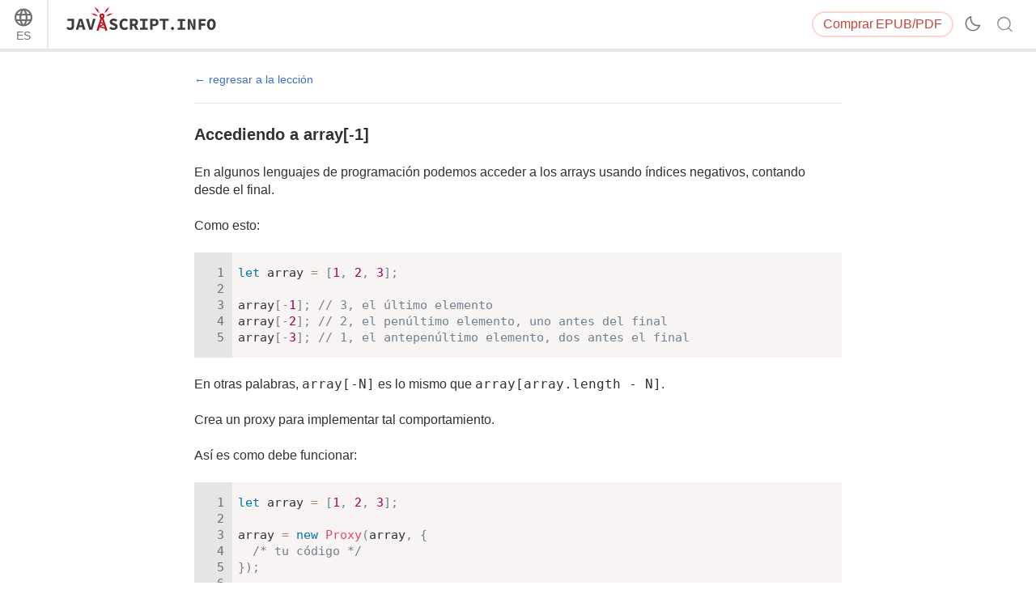

--- FILE ---
content_type: text/html; charset=utf-8
request_url: https://es.javascript.info/task/array-negative
body_size: 5355
content:
<!DOCTYPE html><html lang="es" data-theme-enabled="1"><head><script>window.currentUser = null;</script><script>window.shopCurrency = "EUR";</script><script>window.localCurrency = "EUR";</script><script>window.countryCode = "us";</script><script>window.rateShopTo = {"EUR":1,"USD":1.163526695956512,"AMD":442.4923370131804};</script><title itemprop="name">Accediendo a array[-1]</title><link href="/pack/styles.634e02cf089e7cb7a1de.css" rel="stylesheet"><meta name="viewport" content="width=device-width, initial-scale=1, user-scalable=yes, minimum-scale=1.0"><meta name="apple-mobile-web-app-capable" content="yes"><!-- chrome autotranslate is enabled only for "en" main version--><meta name="google" content="notranslate"><script>if (window.devicePixelRatio > 1) document.cookie = 'pixelRatio=' + window.devicePixelRatio + ';path=/;expires=Tue, 19 Jan 2038 03:14:07 GMT';</script><link href="//fonts.googleapis.com/css?family=Open+Sans:bold,italic,bolditalic" rel="stylesheet"><link rel="apple-touch-icon-precomposed" href="/img/favicon/apple-touch-icon-precomposed.png"><link rel="canonical" href="https://es.javascript.info/task/array-negative"><meta name="msapplication-TileColor" content="#222A2C"><meta name="msapplication-TileImage" content="/img/favicon/tileicon.png"><link rel="icon" href="/img/favicon/favicon.png"><meta itemprop="image" content="https://es.javascript.info/img/site_preview_en_512x512.png"><meta property="og:title" content="Accediendo a array[-1]"><meta property="og:image" content="https://es.javascript.info/img/site_preview_en_1200x630.png"><meta property="og:image:type" content="image/png"><meta property="og:image:width" content="1200"><meta property="og:image:height" content="630"><meta property="fb:admins" content="100001562528165"><meta name="twitter:card" content="summary"><meta name="twitter:title" content="Accediendo a array[-1]"><meta name="twitter:site" content="@iliakan"><meta name="twitter:creator" content="@iliakan"><meta name="twitter:image" content="https://es.javascript.info/img/site_preview_en_512x512.png"><meta name="google-adsense-account" content="ca-pub-6204518652652613"><script>window.GA_ID = "UA-2056213-15";</script><script>window.YANDEX_METRIKA_ID = 32184394;</script><script>{function gtag(){dataLayer.push(arguments)}window.dataLayer=window.dataLayer||[],gtag("js",new Date),gtag("config","G-2LWB61WGYJ")}</script>
<script async src="https://www.googletagmanager.com/gtag/js?id=G-2LWB61WGYJ"></script><script>window.metrika={reachGoal:function(){}},window.yandex_metrika_callbacks=[function(){try{window.metrika=new Ya.Metrika({id:YANDEX_METRIKA_ID,webvisor:!0,clickmap:!0,params:{user:window.currentUser&&window.currentUser.id}}),metrika.trackLinks({delay:150}),window.addEventListener("error",function(r){window.metrika.reachGoal("JSERROR",{src:(r.filename||r.errorUrl)+": "+(r.lineno||r.errorLine),stack:r.stack||r.error&&r.error.stack,message:r.message})})}catch(r){}}];</script><script src="//mc.yandex.ru/metrika/watch.js" async></script><script>window.CAPTCHA_ID = "6LfmLAEVAAAAAJMykMnf7aY8nkyTRmYi2ynx51R1";</script><script>window.CAPTCHA_TYPE = "recaptcha";</script><script src="/pack/init.5d7bf060746ac03f75b7.js"></script><script src="/pack/head.7277f6307285ec41ba98.js" defer></script><script src="/pack/tutorial.1fd2eb45c196482dd6c4.js" defer></script><script src="/pack/footer.2c081af06e54a9cb6d00.js" defer></script></head><body class="no-icons"><script>window.fontTest();</script><div class="page-wrapper"><!--[if IE]><div style="color:red;text-align:center">Lo sentimos, Internet Explorer no es compatible. Utilice un navegador más nuevo.</div><![endif]--><div class="sitetoolbar"><script>window.langs = [{"code":"ar","name":"Arabic"},{"code":"az","name":"Azerbaijani"},{"code":"bg","name":"Bulgarian"},{"code":"bn","name":"Bengali"},{"code":"bs","name":"Bosnian"},{"code":"ca","name":"Catalan"},{"code":"cs","name":"Czech"},{"code":"da","name":"Danish"},{"code":"de","name":"German"},{"code":"el","name":"Greek"},{"code":"en","name":"English"},{"code":"es","name":"Spanish"},{"code":"fa","name":"Persian (Farsi)"},{"code":"fi","name":"Finnish"},{"code":"fr","name":"French"},{"code":"he","name":"Hebrew"},{"code":"hi","name":"Hindi"},{"code":"hr","name":"Croatian"},{"code":"hu","name":"Hungarian"},{"code":"hy","name":"Armenian"},{"code":"id","name":"Indonesian"},{"code":"it","name":"Italian"},{"code":"ja","name":"Japanese"},{"code":"ka","name":"Georgian"},{"code":"kk","name":"Kazakh"},{"code":"km","name":"Central Khmer"},{"code":"ko","name":"Korean"},{"code":"ku","name":"Kurdish"},{"code":"ky","name":"Kyrgyz"},{"code":"lt","name":"Lithuanian"},{"code":"me","name":"Montenegrin"},{"code":"ml","name":"Malayalam"},{"code":"ms","name":"Malay"},{"code":"my","name":"Burmese"},{"code":"nl","name":"Dutch"},{"code":"no","name":"Norvegian"},{"code":"pa","name":"Punjabi"},{"code":"pl","name":"Polish"},{"code":"pt","name":"Portuguese"},{"code":"ro","name":"Romanian"},{"code":"ru","name":"Russian"},{"code":"si","name":"Sinhala"},{"code":"sk","name":"Slovak"},{"code":"sl","name":"Slovenian"},{"code":"sq","name":"Albanian"},{"code":"sr","name":"Serbian"},{"code":"ta","name":"Tamil"},{"code":"te","name":"Telugu"},{"code":"test","name":"Test"},{"code":"th","name":"Thai"},{"code":"tk","name":"Turkmen"},{"code":"tr","name":"Turkish"},{"code":"ug","name":"Uyghur"},{"code":"uk","name":"Ukrainian"},{"code":"ur","name":"Urdu"},{"code":"uz","name":"Uzbek"},{"code":"v2","name":"v2"},{"code":"vi","name":"Vietnamese"},{"code":"zh-hant","name":"Chinese Traditional"},{"code":"zh","name":"Chinese"}];</script><script>window.lang = "es";</script><div class="sitetoolbar__content"><div class="sitetoolbar__lang-switcher"><button class="sitetoolbar__dropdown-button" data-dropdown-toggler>ES</button><div class="sitetoolbar__dropdown-wrap"><div class="sitetoolbar__dropdown-body"><div class="sitetoolbar__lang-switcher-body"><div class="supported-langs supported-langs_toolbar"><div class="supported-langs__container"><ul class="supported-langs__list" style="height:200px"><li class="supported-langs__item"><a class="supported-langs__link" href="https://ar.javascript.info/task/array-negative"><span class="supported-langs__brief">AR</span><span class="supported-langs__title">عربي</span></a></li><li class="supported-langs__item"><a class="supported-langs__link" href="https://javascript.info/task/array-negative"><span class="supported-langs__brief">EN</span><span class="supported-langs__title">English</span></a></li><li class="supported-langs__item supported-langs__item_current"><a class="supported-langs__link" href="https://es.javascript.info/task/array-negative"><span class="supported-langs__brief">ES</span><span class="supported-langs__title">Español</span></a></li><li class="supported-langs__item"><a class="supported-langs__link" href="https://fa.javascript.info/"><span class="supported-langs__brief">FA</span><span class="supported-langs__title">فارسی</span></a></li><li class="supported-langs__item"><a class="supported-langs__link" href="https://fr.javascript.info/task/array-negative"><span class="supported-langs__brief">FR</span><span class="supported-langs__title">Français</span></a></li><li class="supported-langs__item"><a class="supported-langs__link" href="https://id.javascript.info/"><span class="supported-langs__brief">ID</span><span class="supported-langs__title">Indonesia</span></a></li></ul><ul class="supported-langs__list" style="height:200px"><li class="supported-langs__item"><a class="supported-langs__link" href="https://it.javascript.info/task/array-negative"><span class="supported-langs__brief">IT</span><span class="supported-langs__title">Italiano</span></a></li><li class="supported-langs__item"><a class="supported-langs__link" href="https://ja.javascript.info/task/array-negative"><span class="supported-langs__brief">JA</span><span class="supported-langs__title">日本語</span></a></li><li class="supported-langs__item"><a class="supported-langs__link" href="https://ko.javascript.info/task/array-negative"><span class="supported-langs__brief">KO</span><span class="supported-langs__title">한국어</span></a></li><li class="supported-langs__item"><a class="supported-langs__link" href="https://learn.javascript.ru/task/array-negative"><span class="supported-langs__brief">RU</span><span class="supported-langs__title">Русский</span></a></li><li class="supported-langs__item"><a class="supported-langs__link" href="https://tr.javascript.info/task/array-negative"><span class="supported-langs__brief">TR</span><span class="supported-langs__title">Türkçe</span></a></li><li class="supported-langs__item"><a class="supported-langs__link" href="https://uk.javascript.info/task/array-negative"><span class="supported-langs__brief">UK</span><span class="supported-langs__title">Українська</span></a></li></ul><ul class="supported-langs__list" style="height:56px"><li class="supported-langs__item"><a class="supported-langs__link" href="https://uz.javascript.info/task/array-negative"><span class="supported-langs__brief">UZ</span><span class="supported-langs__title">Oʻzbek</span></a></li><li class="supported-langs__item"><a class="supported-langs__link" href="https://zh.javascript.info/task/array-negative"><span class="supported-langs__brief">ZH</span><span class="supported-langs__title">简体中文</span></a></li></ul></div><div class="supported-langs__text"><p>Queremos que este proyecto de código abierto esté disponible para personas de todo el mundo.</p> <p><a href="https://javascript.info/translate">Ayuda a traducir</a> el contenido de este tutorial a tu idioma!</p>
</div></div></div></div></div></div><div class="sitetoolbar__logo-wrap"><a class="sitetoolbar__link sitetoolbar__link_logo" href="/"><img class="sitetoolbar__logo sitetoolbar__logo_normal" src="/img/sitetoolbar__logo_en.svg" width="200" alt="" role="presentation"/><img class="sitetoolbar__logo sitetoolbar__logo_normal sitetoolbar__logo_dark" src="/img/sitetoolbar__logo_en-white.svg" width="200" alt="" role="presentation"/><img class="sitetoolbar__logo sitetoolbar__logo_small" src="/img/sitetoolbar__logo_small_en.svg" width="70" alt="" role="presentation"/><img class="sitetoolbar__logo sitetoolbar__logo_small sitetoolbar__logo_dark" src="/img/sitetoolbar__logo_small_en-white.svg" width="70" alt="" role="presentation"/><script>Array.prototype.forEach.call(document.querySelectorAll("img.sitetoolbar__logo"),function(e){let t=document.createElement("object");t.type="image/svg+xml",t.className=e.className,t.style.cssText="left:0;top:0;position:absolute",t.onload=function(){t.onload=null,e.style.visibility="hidden"},t.data=e.src,e.parentNode.insertBefore(t,e)});</script></a></div><div class="sitetoolbar__nav-toggle-wrap"><button class="sitetoolbar__nav-toggle" type="button"></button></div><nav class="sitetoolbar__sections"><ul class="sitetoolbar__sections-list"></ul></nav><div class="sitetoolbar__right-button-wrap"><a class="sitetoolbar-right-button sitetoolbar-right-button_courses" href="/ebook"><span class="sitetoolbar-right-button__extra-text">Comprar</span>EPUB/PDF</a></div><div class="sitetoolbar__theme-switcher"><div class="theme-changer"><label class="theme-changer__label" for="theme-changer-input" data-tooltip="Change theme"><input class="theme-changer__input" type="checkbox" id="theme-changer-input" data-theme-changer="data-theme-changer"/><span class="theme-changer__icon theme-changer__icon_light-theme"></span><span class="theme-changer__icon theme-changer__icon_dark-theme"></span></label></div></div><div class="sitetoolbar__search-wrap"><div class="sitetoolbar__search-content"><button class="sitetoolbar__search-toggle" type="button"></button><form class="sitetoolbar__search" method="GET" action="/search"><div class="sitetoolbar__search-input"><div class="text-input"><input class="text-input__control" name="query" placeholder="Buscar en Javascript.info" required="required" type="text"/></div><button class="sitetoolbar__find" type="submit">Buscar</button></div></form></div></div></div><div class="tablet-menu"><div class="tablet-menu__line"><div class="tablet-menu__content"><form class="tablet-menu-search" action="/search/"><input class="tablet-menu-search__input" type="search" name="query" placeholder="Buscar en el tutorial" required="required"/><button class="tablet-menu-search__button" type="submit" name="type" value="articles">Buscar</button></form></div></div><div class="tablet-menu__line"><div class="tablet-menu__content"><a class="map" href="/tutorial/map" data-action="tutorial-map"><span class="map__text">Mapa del Tutorial</span></a></div></div><div class="tablet-menu__line"><div class="tablet-menu__content"><div class="theme-changer theme-changer_tablet-menu theme-changer_has-label"><label class="theme-changer__label" for="theme-changer-input-tablet" data-tooltip="Change theme"><input class="theme-changer__input" type="checkbox" id="theme-changer-input-tablet" data-theme-changer="data-theme-changer"/><span class="theme-changer__icon theme-changer__icon_light-theme"></span><span class="theme-changer__icon theme-changer__icon_dark-theme"></span><span class="theme-changer__label-text theme-changer__label-text_light-theme">Light theme</span><span class="theme-changer__label-text theme-changer__label-text_dark-theme">Dark theme</span></label></div></div></div><div class="tablet-menu__line"><div class="tablet-menu__content"><div class="share-icons"><span class="share-icons__title">Compartir</span><a class="share share_tw" href="https://twitter.com/share?url=https%3A%2F%2Fes.javascript.info%2Ftask%2Farray-negative" rel="nofollow"></a><a class="share share_fb" href="https://www.facebook.com/sharer/sharer.php?s=100&amp;p%5Burl%5D=https%3A%2F%2Fes.javascript.info%2Ftask%2Farray-negative" rel="nofollow"></a></div></div></div><div class="tablet-menu__line"><div class="tablet-menu__content"><select class="tablet-menu__nav input-select input-select input-select_small" onchange="if(this.value) window.location.href=this.value"><option value="https://ar.javascript.info/task/array-negative">عربي</option><option value="https://javascript.info/task/array-negative">English</option><option value="https://es.javascript.info/task/array-negative" selected>Español</option><option value="https://fa.javascript.info/">فارسی</option><option value="https://fr.javascript.info/task/array-negative">Français</option><option value="https://id.javascript.info/">Indonesia</option><option value="https://it.javascript.info/task/array-negative">Italiano</option><option value="https://ja.javascript.info/task/array-negative">日本語</option><option value="https://ko.javascript.info/task/array-negative">한국어</option><option value="https://learn.javascript.ru/task/array-negative">Русский</option><option value="https://tr.javascript.info/task/array-negative">Türkçe</option><option value="https://uk.javascript.info/task/array-negative">Українська</option><option value="https://uz.javascript.info/task/array-negative">Oʻzbek</option><option value="https://zh.javascript.info/task/array-negative">简体中文</option></select></div></div></div></div><div class="page"><script>if(localStorage.noSidebar){document.querySelector(".page").classList.remove("page_sidebar_on");let e=document.querySelector(".page-wrapper");e&&e.classList.remove("page-wrapper_sidebar_on")}setTimeout(function(){document.querySelector(".page").classList.add("page_sidebar-animation-on")});</script><div class="page__inner"><main class="main main_width-limit"><div class="breadcrumbs" style="display:none"><ul><li class="breadcrumbs__item breadcrumbs__item_home"><a class="breadcrumbs__link" href="/"><span class="breadcrumbs__hidden-text">Tutorial</span></a></li><li class="breadcrumbs__item" id="breadcrumb-1"><a class="breadcrumbs__link" href="/js"><span>El lenguaje JavaScript</span></a></li><li class="breadcrumbs__item" id="breadcrumb-2"><a class="breadcrumbs__link" href="/js-misc"><span>Temas diversos</span></a></li><li class="breadcrumbs__item" id="breadcrumb-3"><a class="breadcrumbs__link" href="/proxy"><span>Proxy y Reflect</span></a></li><script type="application/ld+json">{"@context":"https://schema.org","@type":"BreadcrumbList","itemListElement":[{"@type":"ListItem","position":1,"name":"Tutorial","item":"https://es.javascript.info/"},{"@type":"ListItem","position":2,"name":"El lenguaje JavaScript","item":"https://es.javascript.info/js"},{"@type":"ListItem","position":3,"name":"Temas diversos","item":"https://es.javascript.info/js-misc"},{"@type":"ListItem","position":4,"name":"Proxy y Reflect","item":"https://es.javascript.info/proxy"}]}</script></div><div class="task-single" itemscope itemtype="http://schema.org/TechArticle"><meta itemprop="name" content="Accediendo a array[-1]"><div itemprop="author" itemscope itemtype="http://schema.org/Person"><meta itemprop="email" content="iliakan@gmail.com"><meta itemprop="name" content="Ilya Kantor"></div><a class="task-single__back" href="/proxy"><span>regresar a la lección</span></a><div class="task task-single__task" itemprop="articleBody"><div class="task__header"><div class="task__title-wrap"><h2 class="task__title">Accediendo a array[-1]</h2></div><div class="task__header-note"></div></div><div class="task__content"><div class="task__formatted"><p>En algunos lenguajes de programación podemos acceder a los arrays usando índices negativos, contando desde el final.</p>
<p>Como esto:</p>
<div id="2hy8bhippa" data-trusted="1" class="code-example">
      <div class="codebox code-example__codebox">
        
        <div class="codebox__code" data-code="1">
          <pre class="line-numbers language-javascript"><code>let array = [1, 2, 3];

array[-1]; // 3, el último elemento
array[-2]; // 2, el penúltimo elemento, uno antes del final
array[-3]; // 1, el antepenúltimo elemento, dos antes el final</code></pre>
        </div>
      </div>
      
      </div><p>En otras palabras, <code>array[-N]</code> es lo mismo que <code>array[array.length - N]</code>.</p>
<p>Crea un proxy para implementar tal comportamiento.</p>
<p>Así es como debe funcionar:</p>
<div id="y4l21owaxj" data-trusted="1" class="code-example">
      <div class="codebox code-example__codebox">
        
        <div class="codebox__code" data-code="1">
          <pre class="line-numbers language-javascript"><code>let array = [1, 2, 3];

array = new Proxy(array, {
  /* tu código */
});

alert( array[-1] ); // 3
alert( array[-2] ); // 2

// el resto de la funcionalidad debe mantenerse igual.</code></pre>
        </div>
      </div>
      
      </div></div><button class="task__solution" type="button">solución</button><div class="task__answer"><div class="task__answer-content"><div class="formatted"><div id="dvd8n3bxbx" data-trusted="1" class="code-example">
      <div class="codebox code-example__codebox">
        
        <div class="toolbar codebox__toolbar">
          <div class="toolbar__tool">
            <a href="#" title="ejecutar" data-action="run" class="toolbar__button toolbar__button_run"></a>
          </div>
          <div class="toolbar__tool">
            <a href="#" title="abrir en entorno controlado" target="_blank" data-action="edit" class="toolbar__button toolbar__button_edit"></a>
          </div>
        </div>
        <div class="codebox__code" data-code="1">
          <pre class="line-numbers language-javascript"><code>let array = [1, 2, 3];

array = new Proxy(array, {
  get(target, prop, receiver) {
    if (prop &lt; 0) {
      // incluso aunque la accedamos como arr[1]
      // prop es un string, así que necesitamos convertirla a number
      prop = +prop + target.length;
    }
    return Reflect.get(target, prop, receiver);
  }
});


alert(array[-1]); // 3
alert(array[-2]); // 2</code></pre>
        </div>
      </div>
      
      </div></div></div><button class="close-button task__answer-close" type="button" title="cerrar"></button></div></div></div></div></main></div></div></div><div class="page-footer"><ul class="page-footer__list"><li class="page-footer__item page-footer__item_copy">©&nbsp;2007—2026&nbsp; Ilya Kantor</li><li class="page-footer__item page-footer__item_about"><a class="page-footer__link" href="/about">acerca del proyecto</a></li><li class="page-footer__item page-footer__item_contact"><a class="page-footer__link" href="/about#contact-us">contáctenos</a></li></ul></div><script defer src="https://static.cloudflareinsights.com/beacon.min.js/vcd15cbe7772f49c399c6a5babf22c1241717689176015" integrity="sha512-ZpsOmlRQV6y907TI0dKBHq9Md29nnaEIPlkf84rnaERnq6zvWvPUqr2ft8M1aS28oN72PdrCzSjY4U6VaAw1EQ==" data-cf-beacon='{"version":"2024.11.0","token":"0cda2462c5944515bb0255634e18140a","server_timing":{"name":{"cfCacheStatus":true,"cfEdge":true,"cfExtPri":true,"cfL4":true,"cfOrigin":true,"cfSpeedBrain":true},"location_startswith":null}}' crossorigin="anonymous"></script>
</body></html>

--- FILE ---
content_type: application/javascript; charset=utf-8
request_url: https://es.javascript.info/pack/footer.2c081af06e54a9cb6d00.js
body_size: 3024
content:
var footer;

!function() {
var t = {
169: function(t, e, o) {
const n = o(650);
t.exports = function(t) {
if ("string" != typeof t) return;
const e = t.toUpperCase();
return Object.prototype.hasOwnProperty.call(n, e) ? n[e] : void 0;
}, t.exports.currencySymbolMap = n;
},
225: function(t) {
function e(t) {
let e = document.createElement("div"), o = getComputedStyle(t);
return e.style.width = t.offsetWidth + "px", e.style.marginLeft = o.marginLeft, 
e.style.marginRight = o.marginRight, e.style.position = o.position, e.style.height = t.offsetHeight + "px", 
e.style.marginBottom = o.marginBottom, e.style.marginTop = o.marginTop, e;
}
t.exports = function() {
let t = document.querySelectorAll("[data-sticky]");
for (let o = 0; o < t.length; o++) {
let n = t[o], i = n.dataset.sticky ? JSON.parse(n.dataset.sticky) : {}, l = i.bottomLimit ? document.querySelector(i.bottomLimit) : null, r = i.container ? document.querySelector(i.container) : document.body, s = !i.minWidth || document.documentElement.clientWidth > i.minWidth;
if (n.placeholder) (n.placeholder.getBoundingClientRect().top > 0 || !s) && (n.style.cssText = "", 
n.classList.remove("sticky"), n.placeholder.parentNode.insertBefore(n, n.placeholder), 
n.placeholder.remove(), n.placeholder = null); else if (n.placeholder && l) l.getBoundingClientRect().top <= n.offsetHeight ? ("fixed" == n.style.position && (n.style.top = window.pageYOffset + "px"), 
n.style.position = "absolute") : (n.style.position = "fixed", n.style.top = 0); else if (n.getBoundingClientRect().top < 0 && s) {
if (n.style.cssText) return;
let t, o;
i.saveRight ? o = document.documentElement.clientWidth - n.getBoundingClientRect().right : t = n.getBoundingClientRect().left;
let l = i.noPlaceholder ? document.createElement("div") : e(n), s = n.offsetWidth;
n.after(l), r.appendChild(n), n.classList.add("sticky"), n.style.position = "fixed", 
n.style.top = 0, i.saveRight ? n.style.right = o + "px" : n.style.left = t + "px", 
n.style.zIndex = 101, n.style.background = "white", n.style.margin = 0, n.style.width = s + "px", 
n.placeholder = l;
}
}
};
},
580: function(t, e, o) {
let n = o(829);
t.exports = function() {
let t = null;
function e(e) {
let o = e.clientX + 8;
o + t.offsetWidth > document.documentElement.clientWidth && (o = Math.max(0, e.clientX - 8 - t.offsetWidth)), 
t.style.left = o + "px";
let n = e.clientY + 10;
n + t.offsetHeight > document.documentElement.clientHeight && (n = Math.max(0, e.clientY - 10 - t.offsetHeight)), 
t.style.top = n + "px";
}
n("a,[data-tooltip]", function(o) {
o.closest && ("A" == o.tagName && o.closest(".toolbar") || o.classList.contains("button") || (t = document.createElement("span"), 
t.className = "link__type", o.getAttribute("data-tooltip") ? (t.innerHTML = o.getAttribute("data-tooltip"), 
t.setAttribute("data-tooltip", "1")) : t.setAttribute("data-url", o.getAttribute("href")), 
document.body.append(t), e(event), document.addEventListener("mousemove", e)));
}, function() {
t && (document.removeEventListener("mousemove", e), t.remove(), t = null);
});
};
},
595: function(t) {
t.exports = function() {
let t = document.querySelectorAll('figure img[src$=".png"]');
for (let e = 0; e < t.length; e++) {
let o = t[e];
o.onload = function() {
if (this.onload = null, this.src.match(/@2x.png$/)) return;
let t = new Image;
t.onload = function() {
this.width && this.height && (o.src = this.src);
}, t.src = this.src.replace(".png", "@2x.png");
}, o.complete && o.onload();
}
};
},
650: function(t) {
t.exports = {
AED: "د.إ",
AFN: "؋",
ALL: "L",
AMD: "֏",
ANG: "ƒ",
AOA: "Kz",
ARS: "$",
AUD: "$",
AWG: "ƒ",
AZN: "₼",
BAM: "KM",
BBD: "$",
BDT: "৳",
BGN: "лв",
BHD: ".د.ب",
BIF: "FBu",
BMD: "$",
BND: "$",
BOB: "$b",
BOV: "BOV",
BRL: "R$",
BSD: "$",
BTC: "₿",
BTN: "Nu.",
BWP: "P",
BYN: "Br",
BYR: "Br",
BZD: "BZ$",
CAD: "$",
CDF: "FC",
CHE: "CHE",
CHF: "CHF",
CHW: "CHW",
CLF: "CLF",
CLP: "$",
CNY: "元",
COP: "$",
COU: "COU",
CRC: "₡",
CUC: "$",
CUP: "₱",
CVE: "$",
CZK: "Kč",
DJF: "Fdj",
DKK: "kr",
DOP: "RD$",
DZD: "دج",
EEK: "kr",
EGP: "£",
ERN: "Nfk",
ETB: "Br",
ETH: "Ξ",
EUR: "€",
FJD: "$",
FKP: "£",
GBP: "£",
GEL: "₾",
GGP: "£",
GHC: "₵",
GHS: "GH₵",
GIP: "£",
GMD: "D",
GNF: "FG",
GTQ: "Q",
GYD: "$",
HKD: "$",
HNL: "L",
HRK: "kn",
HTG: "G",
HUF: "Ft",
IDR: "Rp",
ILS: "₪",
IMP: "£",
INR: "₹",
IQD: "ع.د",
IRR: "﷼",
ISK: "kr",
JEP: "£",
JMD: "J$",
JOD: "JD",
JPY: "¥",
KES: "KSh",
KGS: "лв",
KHR: "៛",
KMF: "CF",
KPW: "₩",
KRW: "₩",
KWD: "KD",
KYD: "$",
KZT: "₸",
LAK: "₭",
LBP: "£",
LKR: "₨",
LRD: "$",
LSL: "M",
LTC: "Ł",
LTL: "Lt",
LVL: "Ls",
LYD: "LD",
MAD: "MAD",
MDL: "lei",
MGA: "Ar",
MKD: "ден",
MMK: "K",
MNT: "₮",
MOP: "MOP$",
MRO: "UM",
MRU: "UM",
MUR: "₨",
MVR: "Rf",
MWK: "MK",
MXN: "$",
MXV: "MXV",
MYR: "RM",
MZN: "MT",
NAD: "$",
NGN: "₦",
NIO: "C$",
NOK: "kr",
NPR: "₨",
NZD: "$",
OMR: "﷼",
PAB: "B/.",
PEN: "S/.",
PGK: "K",
PHP: "₱",
PKR: "₨",
PLN: "zł",
PYG: "Gs",
QAR: "﷼",
RMB: "元",
RON: "lei",
RSD: "Дин.",
RUB: "₽",
RWF: "R₣",
SAR: "﷼",
SBD: "$",
SCR: "₨",
SDG: "ج.س.",
SEK: "kr",
SGD: "S$",
SHP: "£",
SLL: "Le",
SOS: "S",
SRD: "$",
SSP: "£",
STD: "Db",
STN: "Db",
SVC: "$",
SYP: "£",
SZL: "E",
THB: "฿",
TJS: "SM",
TMT: "T",
TND: "د.ت",
TOP: "T$",
TRL: "₤",
TRY: "₺",
TTD: "TT$",
TVD: "$",
TWD: "NT$",
TZS: "TSh",
UAH: "₴",
UGX: "USh",
USD: "$",
UYI: "UYI",
UYU: "$U",
UYW: "UYW",
UZS: "лв",
VEF: "Bs",
VES: "Bs.S",
VND: "₫",
VUV: "VT",
WST: "WS$",
XAF: "FCFA",
XBT: "Ƀ",
XCD: "$",
XOF: "CFA",
XPF: "₣",
XSU: "Sucre",
XUA: "XUA",
YER: "﷼",
ZAR: "R",
ZMW: "ZK",
ZWD: "Z$",
ZWL: "$"
};
},
829: function(t) {
let e, o, n = 1 / 0, i = 1 / 0, l = Date.now(), r = {};
document.addEventListener("mousemove", function(t) {
if (o) return;
if (Math.sqrt(Math.pow(t.pageX - n, 2) + Math.pow(t.pageY - i, 2)) / (Date.now() - l) < .2) {
let n = document.elementFromPoint(t.clientX, t.clientY);
if (!n) return;
if (n !== e) {
for (let t in r) {
let e = n.closest(t);
e && (o = {
elem: e,
out: r[t].out
}, r[t].over(e));
}
e = n;
}
}
n = t.pageX, i = t.pageY, l = Date.now();
}), document.addEventListener("mouseout", function(t) {
if (!o) return;
let e = t.relatedTarget;
for (;e && (!e.hasAttribute("data-tooltip") || e === o.elem); ) {
if (e === o.elem) return;
e = e.parentElement;
}
let {elem: n, out: i} = o;
o = null, i(n);
}), t.exports = function(t, e, o) {
r[t] = {
over: e,
out: o
};
};
},
907: function(t) {
t.exports = {
lang: "es",
localCurrency: "EUR",
shopCurrency: "EUR",
env: "production",
rateShopTo: void 0,
countryCode,
ordersMail: "orders@javascript.info",
providers: [ {
name: "Github",
id: "github"
}, {
name: "Discord",
id: "discord"
}, {
name: "Facebook",
id: "facebook"
}, {
name: "Google",
id: "google"
} ],
stripeKey: "pk_live_51HXm0nFjeNqw1p5a3mjFxSeNHh8OL94IyGcp3PHbZVoNuYUYjlM57YtZMIAM1zrEd1F6WIKfFs67KbTemRdNIySo00KfWS1yhr",
paypalClientId: "Ac86EanyVr7jcO5a_EwTK2vg1MGguuNX27jI4oC120g8xLMuAKmayooEcpc-mODQd4Gsmm7yqA1C7NM-",
telegramBotId: 7532264140,
lookatCodeUrlBase: "https://lookatcode.com",
isRTL: void 0
};
}
}, e = {};
function o(n) {
var i = e[n];
if (void 0 !== i) return i.exports;
var l = e[n] = {
exports: {}
};
return t[n](l, l.exports, o), l.exports;
}
let n = o(580), i = o(595), l = o(225), {shopCurrency: r, localCurrency: s} = (o(907).lang, 
o(907));
o(169);
n(), window.devicePixelRatio > 1 && i(), window.addEventListener("scroll", l, {
passive: !0
}), window.addEventListener("resize", l, {
passive: !0
}), l(), footer = {};
}();
//# sourceMappingURL=footer.2c081af06e54a9cb6d00.js.map

--- FILE ---
content_type: application/javascript; charset=utf-8
request_url: https://es.javascript.info/pack/tutorial.1fd2eb45c196482dd6c4.js
body_size: 36411
content:
/*! For license information please see tutorial.1fd2eb45c196482dd6c4.js.LICENSE.txt */
var tutorial;

(function() {
var __webpack_modules__ = {
225: function(e) {
function t(e) {
let t = document.createElement("div"), n = getComputedStyle(e);
return t.style.width = e.offsetWidth + "px", t.style.marginLeft = n.marginLeft, 
t.style.marginRight = n.marginRight, t.style.position = n.position, t.style.height = e.offsetHeight + "px", 
t.style.marginBottom = n.marginBottom, t.style.marginTop = n.marginTop, t;
}
e.exports = function() {
let e = document.querySelectorAll("[data-sticky]");
for (let n = 0; n < e.length; n++) {
let r = e[n], i = r.dataset.sticky ? JSON.parse(r.dataset.sticky) : {}, o = i.bottomLimit ? document.querySelector(i.bottomLimit) : null, a = i.container ? document.querySelector(i.container) : document.body, s = !i.minWidth || document.documentElement.clientWidth > i.minWidth;
if (r.placeholder) (r.placeholder.getBoundingClientRect().top > 0 || !s) && (r.style.cssText = "", 
r.classList.remove("sticky"), r.placeholder.parentNode.insertBefore(r, r.placeholder), 
r.placeholder.remove(), r.placeholder = null); else if (r.placeholder && o) o.getBoundingClientRect().top <= r.offsetHeight ? ("fixed" == r.style.position && (r.style.top = window.pageYOffset + "px"), 
r.style.position = "absolute") : (r.style.position = "fixed", r.style.top = 0); else if (r.getBoundingClientRect().top < 0 && s) {
if (r.style.cssText) return;
let e, n;
i.saveRight ? n = document.documentElement.clientWidth - r.getBoundingClientRect().right : e = r.getBoundingClientRect().left;
let o = i.noPlaceholder ? document.createElement("div") : t(r), s = r.offsetWidth;
r.after(o), a.appendChild(r), r.classList.add("sticky"), r.style.position = "fixed", 
r.style.top = 0, i.saveRight ? r.style.right = n + "px" : r.style.left = e + "px", 
r.style.zIndex = 101, r.style.background = "white", r.style.margin = 0, r.style.width = s + "px", 
r.placeholder = o;
}
}
};
},
467: function(e, t, n) {
let r = n(4596);
e.exports = function() {
window.consoleLogNative = window.console.log.bind(console), console.log = function(...e) {
consoleLogNative(...e);
let t = {
type: "console-log",
log: r(e),
codeBoxId: window.__codeBoxId
};
window.postMessage(t, "*");
}, window.addEventListener("message", ({source: e, data: t}) => {
if (e != window && e == window.parent) return;
if ("console-log" != t.type) return;
let n = document.getElementById(t.codeBoxId);
n && n.codeBox.consoleLog(t.log);
});
};
},
773: function(e, t, n) {
"use strict";
const r = new (n(8679))("en");
let i = console.error;
function o(e) {
if (!r.hasPhrase(a, e)) {
!1 && i("No such phrase", e);
}
return r.t(a, ...arguments);
}
e.exports = o;
const a = n(9907).lang;
"en" !== a && r.setFallback(a, "en"), r.add = (...e) => (e = e.map(e => e.__esModule ? e.default : e), 
r.addPhrase(a, ...e)), o.i18n = r;
},
820: function(e, t, n) {
let r = n(7746), i = n(8849), o = [];
t.iframe = function(e) {
r.async(e, function(t, n) {
n && (e.style.height = n + "px");
});
}, t.codeTabs = function(e) {
function t() {
let t = e.closest(".code-tabs"), n = (e.closest("[data-code-tabs-content]"), t.querySelector("[data-code-tabs-switches]"));
n.firstElementChild.offsetWidth > n.offsetWidth ? t.classList.add("code-tabs_scroll") : t.classList.remove("code-tabs_scroll");
}
t(), o.push(t);
}, window.addEventListener("resize", i(function() {
o.forEach(e => e());
}, 200));
},
937: function(e, t, n) {
var r = n(2983), i = Object.prototype, o = i.hasOwnProperty, a = i.toString, s = r ? r.toStringTag : void 0;
e.exports = function(e) {
var t = o.call(e, s), n = e[s];
try {
e[s] = void 0;
var r = !0;
} catch (e) {}
var i = a.call(e);
return r && (t ? e[s] = n : delete e[s]), i;
};
},
1113: function(e, t) {
!function(e) {
var t = /(?:"(?:\\(?:\r\n|[\s\S])|[^"\\\r\n])*"|'(?:\\(?:\r\n|[\s\S])|[^'\\\r\n])*')/;
e.languages.css = {
comment: /\/\*[\s\S]*?\*\//,
atrule: {
pattern: RegExp("@[\\w-](?:" + /[^;{\s"']|\s+(?!\s)/.source + "|" + t.source + ")*?" + /(?:;|(?=\s*\{))/.source),
inside: {
rule: /^@[\w-]+/,
"selector-function-argument": {
pattern: /(\bselector\s*\(\s*(?![\s)]))(?:[^()\s]|\s+(?![\s)])|\((?:[^()]|\([^()]*\))*\))+(?=\s*\))/,
lookbehind: !0,
alias: "selector"
},
keyword: {
pattern: /(^|[^\w-])(?:and|not|only|or)(?![\w-])/,
lookbehind: !0
}
}
},
url: {
pattern: RegExp("\\burl\\((?:" + t.source + "|" + /(?:[^\\\r\n()"']|\\[\s\S])*/.source + ")\\)", "i"),
greedy: !0,
inside: {
function: /^url/i,
punctuation: /^\(|\)$/,
string: {
pattern: RegExp("^" + t.source + "$"),
alias: "url"
}
}
},
selector: {
pattern: RegExp("(^|[{}\\s])[^{}\\s](?:[^{};\"'\\s]|\\s+(?![\\s{])|" + t.source + ")*(?=\\s*\\{)"),
lookbehind: !0
},
string: {
pattern: t,
greedy: !0
},
property: {
pattern: /(^|[^-\w\xA0-\uFFFF])(?!\s)[-_a-z\xA0-\uFFFF](?:(?!\s)[-\w\xA0-\uFFFF])*(?=\s*:)/i,
lookbehind: !0
},
important: /!important\b/i,
function: {
pattern: /(^|[^-a-z0-9])[-a-z0-9]+(?=\()/i,
lookbehind: !0
},
punctuation: /[(){};:,]/
}, e.languages.css.atrule.inside.rest = e.languages.css;
var n = e.languages.markup;
n && (n.tag.addInlined("style", "css"), n.tag.addAttribute("style", "css"));
}(Prism);
},
1310: function(e, t, n) {
"use strict";
n.r(t), t.default = {
site: {
privacy_policy: "política de privacidad",
terms: "condiciones de uso",
gdpr_dialog: {
title: "Este sitio web utiliza cookies",
text: 'Usamos tecnologías de navegador como cookies y almacenamiento local para almacenar sus preferencias. Debes aceptar nuestras <a href="/privacy">Políticas de Privacidad</a> y <a href="/terms">Condiciones de Uso</a> para que podamos hacerlo.',
accept: "Aceptar",
cancel: "Cancelar"
},
theme: {
light: "Light theme",
dark: "Dark theme",
change: "Change theme"
},
toolbar: {
lang_switcher: {
cta_text: '<p>Queremos que este proyecto de código abierto esté disponible para personas de todo el mundo.</p> <p><a href="https://javascript.info/translate">Ayuda a traducir</a> el contenido de este tutorial a tu idioma!</p>\n',
footer_text: "cuánto contenido está traducido al idioma correspondiente",
old_version: "Antigua versión está publicada, necesita backporting."
},
logo: {
normal: {
svg: "sitetoolbar__logo_en.svg",
width: 200
},
"normal-white": {
svg: "sitetoolbar__logo_en-white.svg"
},
small: {
svg: "sitetoolbar__logo_small_en.svg",
width: 70
},
"small-white": {
svg: "sitetoolbar__logo_small_en-white.svg"
}
},
sections: null,
buy_ebook_extra: "Comprar",
buy_ebook: "EPUB/PDF",
search_placeholder: "Buscar en Javascript.info",
search_button: "Buscar",
public_profile: "Perfil público",
account: "Cuenta",
notifications: "Notificaciones",
admin: "Admin",
logout: "Cerrar sesión"
},
sorry_old_browser: "Lo sentimos, Internet Explorer no es compatible. Utilice un navegador más nuevo.",
contact_us: "contáctenos",
about_the_project: "acerca del proyecto",
ilya_kantor: "Ilya Kantor",
comments: "Comentarios",
loading: "Cargando...",
search: "Buscar",
share: "Compartir",
read_before_commenting: "lea esto antes de comentar…",
last_updated_at: "Última actualización el #{date}",
meta: {
description: "Tutorial de JavaScript moderno: explicaciones simples pero detalladas con ejemplos y tareas, que incluyen: closures, documentos y eventos, programación orientada a objetos y más."
},
"tablet-menu": {
choose_section: "Elija una sección",
search_placeholder: "Buscar en el tutorial",
search_button: "Buscar"
},
comment: {
help: [ 'Si tiene sugerencias sobre qué mejorar, por favor <a href="https://github.com/javascript-tutorial/en.javascript.info/issues/new">enviar una propuesta de GitHub</a> o una solicitud de extracción en lugar de comentar.', "Si no puede entender algo en el artículo, por favor explique.", "Para insertar algunas palabras de código, use la etiqueta <code>&lt;code&gt;</code>, para varias líneas – envolverlas en la etiqueta <code>&lt;pre&gt;</code>, para más de 10 líneas – utilice una entorno controlado (sandbox) (<a href='https://plnkr.co/edit/?p=preview'>plnkr</a>, <a href='https://jsbin.com'>jsbin</a>, <a href='http://codepen.io'>codepen</a>…)" ]
},
edit_on_github: "Editar en GitHub",
error: "error",
close: "cerrar",
hide_forever: "ocultar de manera permanente",
hidden_forever: "Esta información no volverá a aparecer.",
subscribe: {
title: "Esté atento a las actualizaciones de javascript.info",
text: "No enviamos publicidad, solo material relevante. Tu eliges que recibir:",
agreement: 'Al suscribirse a los boletines informativos, acepta las <a href="#{link}" target="_blank">condiciones de uso</a>.',
button: "Suscríbete",
button_unsubscribe: "Darse de baja de todos",
common_updates: "Actualizaciones comúnes",
common_updates_text: "nuevos cursos, clases magistrales, lanzamientos de artículos y screencast",
your_email: "tu@email.aqui",
newsletters: "boletín informativo,boletines informativos,boletines informativos",
no_selected: "Nada seleccionado"
},
form: {
value_must_not_be_empty: "El valor no debe estar vacío.",
value_is_too_long: "El valor es demasiado largo.",
value_is_too_short: "El valor es demasiado corto.",
invalid_email: "Dirección de email no válida.",
invalid_value: "Valor no válido.",
invalid_autocomplete: "Por favor elija de la lista",
invalid_date: "Fecha no válida, formato: dd.mm.yyyyy.",
invalid_range: "Esta fecha no es válida aquí.",
save: "Guardar",
upload_file: "Subir Archivo",
cancel: "Cancelar",
server_error: "Error de solicitud, código de estado"
}
}
};
},
1328: function(e, t, n) {
let r = n(820), i = n(6970), o = n(8060);
n(9516);
const a = n(9907);
let s = n(4596);
const l = n(773), c = n(9907).lang;
l.i18n.add("prism", n(3692)("./" + c + ".yml")), e.exports = function(e) {
let t, n = e.querySelector("pre"), c = Array.from(n.childNodes).find(e => "CODE" === e.tagName), u = c.textContent;
e.codeBox = this;
let d = u;
e.hasAttribute("data-async") && (d = `(async () => {\n${u}\n})()`), Prism.highlightElement(c);
let p = o(n.innerHTML);
n.insertAdjacentHTML("afterBegin", p);
let h = JSON.parse(e.getAttribute("data-highlight"));
h && function(e, t) {
let n = e.innerHTML, r = n.split(/\n/);
for (let e of t) if (void 0 !== e.end) r[e.start] = '<em class="block-highlight">' + r[e.start], 
r[e.end] += "</em>"; else {
let t = r[e.start], n = e.cols, i = !1, o = -1, a = "";
for (let e = 0; e < t.length; e++) {
if ("<" == t[e] && (i = !0), i) a += t[e]; else {
if (o++, n.find(e => e.start == o) && (a += '<em class="inline-highlight">'), a += t[e], 
"&" == t[e]) {
let n = [ "lt;", "gt;", "amp;", "quot;" ];
for (let r of n) t.slice(e + 1, e + 1 + r.length) == r && (e += r.length, a += r);
}
n.find(e => e.end == o + 1) && (a += "</em>");
}
">" == t[e] && (i = !1);
}
r[e.start] = a;
}
e.innerHTML = r.join("\n");
}(c, h);
let f, m, g, E = n.classList.contains("language-javascript"), b = n.classList.contains("language-markup"), v = +e.getAttribute("data-trusted"), T = !+e.getAttribute("data-no-strict") && E ? '"use strict";' : "", S = `globalThis.__codeBoxId = "${e.id}";`, _ = `${T}\n\n${d}`;
d = `${T}${S}\n\n${d}`;
let y = !0;
if (!E && !b) return;
let A = e.querySelector('[data-action="run"]');
A && (A.onclick = function() {
return this.blur(), R(), !1;
});
let w = e.querySelector('[data-action="edit"]');
function L() {
let e = f.contentWindow;
"function" == typeof e.postMessage ? e.postMessage(d, a.lookatCodeUrlBase + "/showjs") : alert("Sorry, your browser is too old");
}
function I() {
if (e.hasAttribute("data-global")) {
m || (m = document.createElement("iframe"), m.className = "js-frame", m.style.width = 0, 
m.style.height = 0, m.style.border = "none", m.name = "js-global-frame", document.body.appendChild(m));
let t = document.createElement("form");
t.style.display = "none", t.method = "POST", t.enctype = "multipart/form-data", 
t.action = a.lookatCodeUrlBase + "/showhtml", t.target = "js-global-frame";
let n = e.hasAttribute("data-module") ? ' type="module"' : "", r = document.createElement("textarea");
r.name = "code", r.value = O(`<script${n}>\n${d}\n<\/script>`), t.appendChild(r), 
m.parentNode.insertBefore(t, m.nextSibling), t.submit(), t.remove();
} else if (v) {
if (e.hasAttribute("data-autorun") || e.hasAttribute("data-module")) return void function(e) {
let t = document.createElement("script");
t.type = "module", t.text = e, document.head.append(t), t.remove();
}(d);
try {
window.eval.call(window, d);
} catch (e) {
alert(e.constructor.name + ": " + e.message);
}
} else e.hasAttribute("data-refresh") && f && (f.remove(), f = null), f ? L() : (f = document.createElement("iframe"), 
f.className = "js-frame", f.src = a.lookatCodeUrlBase + "/showjs", f.style.width = 0, 
f.style.height = 0, f.style.border = "none", f.onload = function() {
L();
}, document.body.appendChild(f));
}
function O(e) {
if (e.match(/^\s*<!doctype/i)) return e;
let t = e;
return e.match(/<body/i) || (t = `<body>\n${t}\n</body>`), t = "<!doctype html>\n" + t, 
t;
}
function R() {
t && (t.remove(), t = null), E ? I() : function() {
let t;
if (g && e.hasAttribute("data-refresh") && (g.remove(), g = null), g || (g = e.querySelector(".code-result")), 
g) t = g.querySelector("iframe"); else {
if (g = document.createElement("div"), g.className = "code-result code-example__result", 
t = document.createElement("iframe"), t.name = e.id, t.className = "code-result__iframe", 
"0" === e.getAttribute("data-demo-height")) g.style.display = "none"; else if (e.hasAttribute("data-demo-height")) {
let n = +e.getAttribute("data-demo-height");
t.style.height = n + "px";
}
g.appendChild(t), e.appendChild(g);
}
if (v && !t.hasCustomConsoleLog) {
t.hasCustomConsoleLog = !0;
let n = t.contentWindow.console.log.bind(t.contentWindow.console);
t.contentWindow.console.log = function(...t) {
n(...t);
let r = s(t);
window.postMessage({
type: "console-log",
log: r,
codeBoxId: e.id
}, "*");
};
}
if (v) {
let n = t.contentDocument || t.contentWindow.document;
n.open(), n.write(O(u)), n.close(), e.hasAttribute("data-demo-height") || r.iframe(t), 
y && e.hasAttribute("data-autorun") || i(g) || g.scrollIntoView(!1);
} else {
let n = document.createElement("form");
n.style.display = "none", n.method = "POST", n.enctype = "multipart/form-data", 
n.action = a.lookatCodeUrlBase + "/showhtml", n.target = t.name;
let o = document.createElement("textarea");
o.name = "code";
let s = O(u);
s.includes("console.log") && (s = s.replace(/<head>|<body>/im, "$&__LOOKATCODE_SCRIPT__")), 
o.value = s, n.appendChild(o), t.parentNode.insertBefore(n, t.nextSibling), n.submit(), 
n.remove(), y && e.hasAttribute("data-autorun") || (t.onload = function() {
e.hasAttribute("data-demo-height") || r.iframe(t), i(g) || g.scrollIntoView(!1);
});
}
}(), y = !1;
}
w && (w.onclick = function() {
return this.blur(), function() {
let e;
e = b ? O(u) : `<!DOCTYPE html>\n<script>\n${_}\n<\/script>`;
let t = document.createElement("form");
t.action = "https://plnkr.co/edit/?p=preview", t.method = "POST", t.target = "_blank", 
document.body.appendChild(t);
let n = document.createElement("textarea");
n.name = "files[index.html]", n.value = e, t.appendChild(n);
let r = document.createElement("input");
r.name = "description", r.value = "Fork from " + window.location, t.appendChild(r), 
t.submit(), t.remove();
}(), !1;
}), e.hasAttribute("data-autorun") && ("epub" == window.ebookType && "no-epub" == e.getAttribute("data-autorun") ? e.querySelector("iframe").remove() : setTimeout(R, 100)), 
this.consoleLog = function(n) {
if (!t) {
t = document.createElement("div"), t.className = "codebox__output", e.append(t);
let n = document.createElement("div");
n.className = "codebox__output-label", n.innerHTML = l("prism.output"), t.append(n);
}
let r = document.createElement("div");
r.className = "codebox__output-line", r.innerHTML = n, t.append(r);
};
};
},
1486: function(e, t, n) {
var r = n(6339);
e.exports = function() {
return r.Date.now();
};
},
1495: function(e, t, n) {
let r = n(5345), i = n(4629);
const o = n(9907).lang, a = n(773);
a.i18n.add("", n(3205)("./" + o + ".yml")), a.i18n.add("error.network", n(6188)("./" + o + ".yml")), 
document.addEventListener("xhrfail", function(e) {
new r.Error(e.reason);
}), e.exports = function(e) {
let t = new XMLHttpRequest, n = e.method || "GET", r = e.body, o = e.url;
t.open(n, o, !e.sync), t.method = n;
let s = i();
s && !e.skipCsrf && t.setRequestHeader("X-XSRF-TOKEN", s), e.responseType && (t.responseType = e.responseType), 
"[object Object]" == {}.toString.call(r) && (t.setRequestHeader("Content-Type", "application/json;charset=UTF-8"), 
r = JSON.stringify(r)), e.noDocumentEvents || (t.addEventListener("loadstart", e => {
t.timeStart = Date.now();
let n = c("xhrstart", e);
document.dispatchEvent(n);
}), t.addEventListener("loadend", e => {
let t = c("xhrend", e);
document.dispatchEvent(t);
}), t.addEventListener("success", e => {
let t = c("xhrsuccess", e);
t.result = e.result, document.dispatchEvent(t);
}), t.addEventListener("fail", e => {
let t = c("xhrfail", e);
t.reason = e.reason, document.dispatchEvent(t);
})), e.raw || t.setRequestHeader("Accept", "application/json"), t.setRequestHeader("X-Requested-With", "XMLHttpRequest");
let l = e.normalStatuses || [ 200 ];
function c(e, t) {
let n = new CustomEvent(e);
return n.originalEvent = t, n;
}
function u(e, n) {
let r = c("fail", n);
r.reason = e, t.dispatchEvent(r);
}
return t.addEventListener("error", e => {
u(a("error.network.server_connection_error"), e);
}), t.addEventListener("timeout", e => {
u(a("error.network.server_request_timeout"), e);
}), t.addEventListener("abort", e => {
u(a("error.network.request_aborted"), e);
}), t.addEventListener("load", n => {
if (!t.status) return void u(a("error.network.no_response"), n);
let r = e.responseType && "text" !== e.responseType ? t.response : t.responseText;
if ((t.getResponseHeader("Content-Type") || "").match(/^application\/json/) || e.json) try {
r = JSON.parse(r);
} catch (n) {
return void u(a("error.network.invalid_format"), n);
}
if (!l.includes(t.status)) {
return void u(r.info ? a("error.network.server_error_info", {
status: t.status,
info: r.info
}) : a("error.network.server_error", {
status: t.status
}), n);
}
!function(e, n) {
let r = c("success", n);
r.result = e, t.dispatchEvent(r);
}(r, n);
}), setTimeout(function() {
t.send(r);
}), t;
};
},
1552: function(e, t, n) {
var r = n(9006), i = n(3667), o = n(6516), a = /^[-+]0x[0-9a-f]+$/i, s = /^0b[01]+$/i, l = /^0o[0-7]+$/i, c = parseInt;
e.exports = function(e) {
if ("number" == typeof e) return e;
if (o(e)) return NaN;
if (i(e)) {
var t = "function" == typeof e.valueOf ? e.valueOf() : e;
e = i(t) ? t + "" : t;
}
if ("string" != typeof e) return 0 === e ? e : +e;
e = r(e);
var n = s.test(e);
return n || l.test(e) ? c(e.slice(2), n ? 2 : 8) : a.test(e) ? NaN : +e;
};
},
1623: function(e, t, n) {
let r = n(7200);
e.exports = class {
constructor(e) {
this.slider = e.el, this.list = this.slider.querySelector("ul"), e.class && (this.classList = e.class.split(" ")), 
this.disabled = !1, this.init(), this.bindHandlers();
}
init() {
this.classList && this.classList.length && this.slider.classList.add(...this.classList), 
this.slider.classList.add("slider_disable-left");
const e = document.createElement("div");
e.classList.add("slider__container"), e.appendChild(this.list), this.slider.innerHTML = '<button class="slider__arrow slider__arrow_left"></button><button class="slider__arrow slider__arrow_right"></button>', 
this.slider.appendChild(e), this.innerWidth = this.countInnerWidth(), this.arrowLeft = this.slider.querySelector(".slider__arrow_left"), 
this.arrowRight = this.slider.querySelector(".slider__arrow_right");
}
countInnerWidth() {
return [ ...this.list.querySelectorAll("li") ].reduce((e, t) => {
const n = window.getComputedStyle(t);
return e + (t.offsetWidth + parseFloat(n.marginLeft) + parseFloat(n.marginRight));
}, 0);
}
bindHandlers() {
this.transformX = 0, this.arrowLeft.addEventListener("click", () => {
this.transformX -= this.list.clientWidth, this.transformX < 0 && (this.transformX = 0), 
this.render();
}), this.arrowRight.addEventListener("click", () => {
this.transformX = Math.min(this.transformX + this.list.clientWidth, this.list.scrollWidth - this.list.clientWidth), 
this.render();
}), window.addEventListener("resize", r(() => {
this.onResize();
}, 200)), this.onResize();
}
onResize() {
!this.disabled && this.innerWidth <= this.list.offsetWidth ? (this.slider.classList.add("slider_disabled"), 
this.disabled = !0, this.transformX > 0 && (this.transformX = 0, this.slider.classList.contains("slider_disable-right") && this.slider.classList.remove("slider_disable-right"), 
this.render())) : this.disabled && this.innerWidth > this.list.offsetWidth && (this.slider.classList.remove("slider_disabled"), 
this.slider.classList.contains("slider_disable-right") && this.slider.classList.remove("slider_disable-right"), 
this.disabled = !1);
}
render() {
this.list.style.transform = this.transformX > 0 ? `translateX(${-this.transformX}px)` : "translateX(0)", 
0 === this.transformX ? this.slider.classList.add("slider_disable-left") : this.slider.classList.remove("slider_disable-left"), 
this.transformX == this.list.scrollWidth - this.list.clientWidth ? this.slider.classList.add("slider_disable-right") : this.slider.classList.remove("slider_disable-right");
}
};
},
1983: function(e, t) {
var n = function(e) {
var t = /(?:^|\s)lang(?:uage)?-([\w-]+)(?=\s|$)/i, n = 0, r = {}, i = {
manual: e.Prism && e.Prism.manual,
disableWorkerMessageHandler: e.Prism && e.Prism.disableWorkerMessageHandler,
util: {
encode: function e(t) {
return t instanceof o ? new o(t.type, e(t.content), t.alias) : Array.isArray(t) ? t.map(e) : t.replace(/&/g, "&amp;").replace(/</g, "&lt;").replace(/\u00a0/g, " ");
},
type: function(e) {
return Object.prototype.toString.call(e).slice(8, -1);
},
objId: function(e) {
return e.__id || Object.defineProperty(e, "__id", {
value: ++n
}), e.__id;
},
clone: function e(t, n) {
var r, o;
switch (n = n || {}, i.util.type(t)) {
case "Object":
if (o = i.util.objId(t), n[o]) return n[o];
for (var a in r = {}, n[o] = r, t) t.hasOwnProperty(a) && (r[a] = e(t[a], n));
return r;

case "Array":
return o = i.util.objId(t), n[o] ? n[o] : (r = [], n[o] = r, t.forEach(function(t, i) {
r[i] = e(t, n);
}), r);

default:
return t;
}
},
getLanguage: function(e) {
for (;e; ) {
var n = t.exec(e.className);
if (n) return n[1].toLowerCase();
e = e.parentElement;
}
return "none";
},
setLanguage: function(e, n) {
e.className = e.className.replace(RegExp(t, "gi"), ""), e.classList.add("language-" + n);
},
currentScript: function() {
if ("undefined" == typeof document) return null;
if (document.currentScript && "SCRIPT" === document.currentScript.tagName) return document.currentScript;
try {
throw new Error;
} catch (r) {
var e = (/at [^(\r\n]*\((.*):[^:]+:[^:]+\)$/i.exec(r.stack) || [])[1];
if (e) {
var t = document.getElementsByTagName("script");
for (var n in t) if (t[n].src == e) return t[n];
}
return null;
}
},
isActive: function(e, t, n) {
for (var r = "no-" + t; e; ) {
var i = e.classList;
if (i.contains(t)) return !0;
if (i.contains(r)) return !1;
e = e.parentElement;
}
return !!n;
}
},
languages: {
plain: r,
plaintext: r,
text: r,
txt: r,
extend: function(e, t) {
var n = i.util.clone(i.languages[e]);
for (var r in t) n[r] = t[r];
return n;
},
insertBefore: function(e, t, n, r) {
var o = (r = r || i.languages)[e], a = {};
for (var s in o) if (o.hasOwnProperty(s)) {
if (s == t) for (var l in n) n.hasOwnProperty(l) && (a[l] = n[l]);
n.hasOwnProperty(s) || (a[s] = o[s]);
}
var c = r[e];
return r[e] = a, i.languages.DFS(i.languages, function(t, n) {
n === c && t != e && (this[t] = a);
}), a;
},
DFS: function e(t, n, r, o) {
o = o || {};
var a = i.util.objId;
for (var s in t) if (t.hasOwnProperty(s)) {
n.call(t, s, t[s], r || s);
var l = t[s], c = i.util.type(l);
"Object" !== c || o[a(l)] ? "Array" !== c || o[a(l)] || (o[a(l)] = !0, e(l, n, s, o)) : (o[a(l)] = !0, 
e(l, n, null, o));
}
}
},
plugins: {},
highlightAll: function(e, t) {
i.highlightAllUnder(document, e, t);
},
highlightAllUnder: function(e, t, n) {
var r = {
callback: n,
container: e,
selector: 'code[class*="language-"], [class*="language-"] code, code[class*="lang-"], [class*="lang-"] code'
};
i.hooks.run("before-highlightall", r), r.elements = Array.prototype.slice.apply(r.container.querySelectorAll(r.selector)), 
i.hooks.run("before-all-elements-highlight", r);
for (var o, a = 0; o = r.elements[a++]; ) i.highlightElement(o, !0 === t, r.callback);
},
highlightElement: function(t, n, r) {
var o = i.util.getLanguage(t), a = i.languages[o];
i.util.setLanguage(t, o);
var s = t.parentElement;
s && "pre" === s.nodeName.toLowerCase() && i.util.setLanguage(s, o);
var l = {
element: t,
language: o,
grammar: a,
code: t.textContent
};
function c(e) {
l.highlightedCode = e, i.hooks.run("before-insert", l), l.element.innerHTML = l.highlightedCode, 
i.hooks.run("after-highlight", l), i.hooks.run("complete", l), r && r.call(l.element);
}
if (i.hooks.run("before-sanity-check", l), (s = l.element.parentElement) && "pre" === s.nodeName.toLowerCase() && !s.hasAttribute("tabindex") && s.setAttribute("tabindex", "0"), 
!l.code) return i.hooks.run("complete", l), void (r && r.call(l.element));
if (i.hooks.run("before-highlight", l), l.grammar) if (n && e.Worker) {
var u = new Worker(i.filename);
u.onmessage = function(e) {
c(e.data);
}, u.postMessage(JSON.stringify({
language: l.language,
code: l.code,
immediateClose: !0
}));
} else c(i.highlight(l.code, l.grammar, l.language)); else c(i.util.encode(l.code));
},
highlight: function(e, t, n) {
var r = {
code: e,
grammar: t,
language: n
};
if (i.hooks.run("before-tokenize", r), !r.grammar) throw new Error('The language "' + r.language + '" has no grammar.');
return r.tokens = i.tokenize(r.code, r.grammar), i.hooks.run("after-tokenize", r), 
o.stringify(i.util.encode(r.tokens), r.language);
},
tokenize: function(e, t) {
var n = t.rest;
if (n) {
for (var r in n) t[r] = n[r];
delete t.rest;
}
var i = new l;
return c(i, i.head, e), s(e, i, t, i.head, 0), function(e) {
var t = [], n = e.head.next;
for (;n !== e.tail; ) t.push(n.value), n = n.next;
return t;
}(i);
},
hooks: {
all: {},
add: function(e, t) {
var n = i.hooks.all;
n[e] = n[e] || [], n[e].push(t);
},
run: function(e, t) {
var n = i.hooks.all[e];
if (n && n.length) for (var r, o = 0; r = n[o++]; ) r(t);
}
},
Token: o
};
function o(e, t, n, r) {
this.type = e, this.content = t, this.alias = n, this.length = 0 | (r || "").length;
}
function a(e, t, n, r) {
e.lastIndex = t;
var i = e.exec(n);
if (i && r && i[1]) {
var o = i[1].length;
i.index += o, i[0] = i[0].slice(o);
}
return i;
}
function s(e, t, n, r, l, d) {
for (var p in n) if (n.hasOwnProperty(p) && n[p]) {
var h = n[p];
h = Array.isArray(h) ? h : [ h ];
for (var f = 0; f < h.length; ++f) {
if (d && d.cause == p + "," + f) return;
var m = h[f], g = m.inside, E = !!m.lookbehind, b = !!m.greedy, v = m.alias;
if (b && !m.pattern.global) {
var T = m.pattern.toString().match(/[imsuy]*$/)[0];
m.pattern = RegExp(m.pattern.source, T + "g");
}
for (var S = m.pattern || m, _ = r.next, y = l; _ !== t.tail && !(d && y >= d.reach); y += _.value.length, 
_ = _.next) {
var A = _.value;
if (t.length > e.length) return;
if (!(A instanceof o)) {
var w, L = 1;
if (b) {
if (!(w = a(S, y, e, E)) || w.index >= e.length) break;
var I = w.index, O = w.index + w[0].length, R = y;
for (R += _.value.length; I >= R; ) R += (_ = _.next).value.length;
if (y = R -= _.value.length, _.value instanceof o) continue;
for (var N = _; N !== t.tail && (R < O || "string" == typeof N.value); N = N.next) L++, 
R += N.value.length;
L--, A = e.slice(y, R), w.index -= y;
} else if (!(w = a(S, 0, A, E))) continue;
I = w.index;
var k = w[0], C = A.slice(0, I), F = A.slice(I + k.length), x = y + A.length;
d && x > d.reach && (d.reach = x);
var D = _.prev;
if (C && (D = c(t, D, C), y += C.length), u(t, D, L), _ = c(t, D, new o(p, g ? i.tokenize(k, g) : k, v, k)), 
F && c(t, _, F), L > 1) {
var P = {
cause: p + "," + f,
reach: x
};
s(e, t, n, _.prev, y, P), d && P.reach > d.reach && (d.reach = P.reach);
}
}
}
}
}
}
function l() {
var e = {
value: null,
prev: null,
next: null
}, t = {
value: null,
prev: e,
next: null
};
e.next = t, this.head = e, this.tail = t, this.length = 0;
}
function c(e, t, n) {
var r = t.next, i = {
value: n,
prev: t,
next: r
};
return t.next = i, r.prev = i, e.length++, i;
}
function u(e, t, n) {
for (var r = t.next, i = 0; i < n && r !== e.tail; i++) r = r.next;
t.next = r, r.prev = t, e.length -= i;
}
if (e.Prism = i, o.stringify = function e(t, n) {
if ("string" == typeof t) return t;
if (Array.isArray(t)) {
var r = "";
return t.forEach(function(t) {
r += e(t, n);
}), r;
}
var o = {
type: t.type,
content: e(t.content, n),
tag: "span",
classes: [ "token", t.type ],
attributes: {},
language: n
}, a = t.alias;
a && (Array.isArray(a) ? Array.prototype.push.apply(o.classes, a) : o.classes.push(a)), 
i.hooks.run("wrap", o);
var s = "";
for (var l in o.attributes) s += " " + l + '="' + (o.attributes[l] || "").replace(/"/g, "&quot;") + '"';
return "<" + o.tag + ' class="' + o.classes.join(" ") + '"' + s + ">" + o.content + "</" + o.tag + ">";
}, !e.document) return e.addEventListener ? (i.disableWorkerMessageHandler || e.addEventListener("message", function(t) {
var n = JSON.parse(t.data), r = n.language, o = n.code, a = n.immediateClose;
e.postMessage(i.highlight(o, i.languages[r], r)), a && e.close();
}, !1), i) : i;
var d = i.util.currentScript();
function p() {
i.manual || i.highlightAll();
}
if (d && (i.filename = d.src, d.hasAttribute("data-manual") && (i.manual = !0)), 
!i.manual) {
var h = document.readyState;
"loading" === h || "interactive" === h && d && d.defer ? document.addEventListener("DOMContentLoaded", p) : window.requestAnimationFrame ? window.requestAnimationFrame(p) : window.setTimeout(p, 16);
}
return i;
}("undefined" != typeof window ? window : "undefined" != typeof WorkerGlobalScope && self instanceof WorkerGlobalScope ? self : {});
void 0 !== e && e.exports && (e.exports = n), "undefined" != typeof global && (global.Prism = n);
},
2346: function(e) {
e.exports = e => {
e.languages.sql = {
comment: {
pattern: /(^|[^\\])(?:\/\*[\s\S]*?\*\/|(?:--|\/\/|#).*)/,
lookbehind: !0
},
variable: [ {
pattern: /@(["'`])(?:\\[\s\S]|(?!\1)[^\\])+\1/,
greedy: !0
}, /@[\w.$]+/ ],
string: {
pattern: /(^|[^@\\])("|')(?:\\[\s\S]|(?!\2)[^\\]|\2\2)*\2/,
greedy: !0,
lookbehind: !0
},
identifier: {
pattern: /(^|[^@\\])`(?:\\[\s\S]|[^`\\]|``)*`/,
greedy: !0,
lookbehind: !0,
inside: {
punctuation: /^`|`$/
}
},
function: /\b(?:AVG|COUNT|FIRST|FORMAT|LAST|LCASE|LEN|MAX|MID|MIN|MOD|NOW|ROUND|SUM|UCASE)(?=\s*\()/i,
keyword: /\b(?:ACTION|ADD|AFTER|ALGORITHM|ALL|ALTER|ANALYZE|ANY|APPLY|AS|ASC|AUTHORIZATION|AUTO_INCREMENT|BACKUP|BDB|BEGIN|BERKELEYDB|BIGINT|BINARY|BIT|BLOB|BOOL|BOOLEAN|BREAK|BROWSE|BTREE|BULK|BY|CALL|CASCADED?|CASE|CHAIN|CHAR(?:ACTER|SET)?|CHECK(?:POINT)?|CLOSE|CLUSTERED|COALESCE|COLLATE|COLUMNS?|COMMENT|COMMIT(?:TED)?|COMPUTE|CONNECT|CONSISTENT|CONSTRAINT|CONTAINS(?:TABLE)?|CONTINUE|CONVERT|CREATE|CROSS|CURRENT(?:_DATE|_TIME|_TIMESTAMP|_USER)?|CURSOR|CYCLE|DATA(?:BASES?)?|DATE(?:TIME)?|DAY|DBCC|DEALLOCATE|DEC|DECIMAL|DECLARE|DEFAULT|DEFINER|DELAYED|DELETE|DELIMITERS?|DENY|DESC|DESCRIBE|DETERMINISTIC|DISABLE|DISCARD|DISK|DISTINCT|DISTINCTROW|DISTRIBUTED|DO|DOUBLE|DROP|DUMMY|DUMP(?:FILE)?|DUPLICATE|ELSE(?:IF)?|ENABLE|ENCLOSED|END|ENGINE|ENUM|ERRLVL|ERRORS|ESCAPED?|EXCEPT|EXEC(?:UTE)?|EXISTS|EXIT|EXPLAIN|EXTENDED|FETCH|FIELDS|FILE|FILLFACTOR|FIRST|FIXED|FLOAT|FOLLOWING|FOR(?: EACH ROW)?|FORCE|FOREIGN|FREETEXT(?:TABLE)?|FROM|FULL|FUNCTION|GEOMETRY(?:COLLECTION)?|GLOBAL|GOTO|GRANT|GROUP|HANDLER|HASH|HAVING|HOLDLOCK|HOUR|IDENTITY(?:COL|_INSERT)?|IF|IGNORE|IMPORT|INDEX|INFILE|INNER|INNODB|INOUT|INSERT|INT|INTEGER|INTERSECT|INTERVAL|INTO|INVOKER|ISOLATION|ITERATE|JOIN|KEYS?|KILL|LANGUAGE|LAST|LEAVE|LEFT|LEVEL|LIMIT|LINENO|LINES|LINESTRING|LOAD|LOCAL|LOCK|LONG(?:BLOB|TEXT)|LOOP|MATCH(?:ED)?|MEDIUM(?:BLOB|INT|TEXT)|MERGE|MIDDLEINT|MINUTE|MODE|MODIFIES|MODIFY|MONTH|MULTI(?:LINESTRING|POINT|POLYGON)|NATIONAL|NATURAL|NCHAR|NEXT|NO|NONCLUSTERED|NULLIF|NUMERIC|OFF?|OFFSETS?|ON|OPEN(?:DATASOURCE|QUERY|ROWSET)?|OPTIMIZE|OPTION(?:ALLY)?|ORDER|OUT(?:ER|FILE)?|OVER|PARTIAL|PARTITION|PERCENT|PIVOT|PLAN|POINT|POLYGON|PRECEDING|PRECISION|PREPARE|PREV|PRIMARY|PRINT|PRIVILEGES|PROC(?:EDURE)?|PUBLIC|PURGE|QUICK|RAISERROR|READS?|REAL|RECONFIGURE|REFERENCES|RELEASE|RENAME|REPEAT(?:ABLE)?|REPLACE|REPLICATION|REQUIRE|RESIGNAL|RESTORE|RESTRICT|RETURN(?:ING|S)?|REVOKE|RIGHT|ROLLBACK|ROUTINE|ROW(?:COUNT|GUIDCOL|S)?|RTREE|RULE|SAVE(?:POINT)?|SCHEMA|SECOND|SELECT|SERIAL(?:IZABLE)?|SESSION(?:_USER)?|SET(?:USER)?|SHARE|SHOW|SHUTDOWN|SIMPLE|SMALLINT|SNAPSHOT|SOME|SONAME|SQL|START(?:ING)?|STATISTICS|STATUS|STRIPED|SYSTEM_USER|TABLES?|TABLESPACE|TEMP(?:ORARY|TABLE)?|TERMINATED|TEXT(?:SIZE)?|THEN|TIME(?:STAMP)?|TINY(?:BLOB|INT|TEXT)|TOP?|TRAN(?:SACTIONS?)?|TRIGGER|TRUNCATE|TSEQUAL|TYPES?|UNBOUNDED|UNCOMMITTED|UNDEFINED|UNION|UNIQUE|UNLOCK|UNPIVOT|UNSIGNED|UPDATE(?:TEXT)?|USAGE|USE|USER|USING|VALUES?|VAR(?:BINARY|CHAR|CHARACTER|YING)|VIEW|WAITFOR|WARNINGS|WHEN|WHERE|WHILE|WITH(?: ROLLUP|IN)?|WORK|WRITE(?:TEXT)?|YEAR)\b/i,
boolean: /\b(?:FALSE|NULL|TRUE)\b/i,
number: /\b0x[\da-f]+\b|\b\d+(?:\.\d*)?|\B\.\d+\b/i,
operator: /[-+*\/=%^~]|&&?|\|\|?|!=?|<(?:=>?|<|>)?|>[>=]?|\b(?:AND|BETWEEN|DIV|ILIKE|IN|IS|LIKE|NOT|OR|REGEXP|RLIKE|SOUNDS LIKE|XOR)\b/i,
punctuation: /[;[\]()`,.]/,
error: /^\s*ERROR/
};
};
},
2684: function(e, t, n) {
let r, i = n(3449);
e.exports = function(e) {
e = e || document;
let t = Math.max(e.body.scrollHeight, e.documentElement.scrollHeight, e.body.offsetHeight, e.documentElement.offsetHeight, e.body.clientHeight, e.documentElement.clientHeight);
return e.documentElement.scrollWidth > e.documentElement.clientWidth && (r || (r = i()), 
t += r), t;
};
},
2924: function(e, t, n) {
let r = n(7200), i = n(3102);
class o {
constructor(e) {
this.elem = e, this.throttleFilter = r(this.filter, 200), this.showTasksCheckbox = e.querySelector("[data-tutorial-map-show-tasks]"), 
this.showTasksCheckbox.checked = +sessionStorage.showTasksCheckbox, this.updateShowTasks(), 
this.showTasksCheckbox.onchange = this.updateShowTasks.bind(this), this.filterInput = this.elem.querySelector("[data-tutorial-map-filter]"), 
this.textInputBlock = this.elem.querySelector(".tutorial-map__filter .text-input"), 
this.filterInput.oninput = this.onFilterInput.bind(this), this.filterInput.onkeydown = this.onFilterKeydown.bind(this), 
this.elem.querySelector(".text-input__clear").onclick = () => {
this.filterInput.value = "", this.showClearButton(!1), this.filter("");
}, this.chaptersCollapsed = JSON.parse(sessionStorage.tutorialMapChapters || "{}"), 
this.showChaptersCollapsed(), this.delegate(".tutorial-map__item > .tutorial-map__link", "click", e => {
e.preventDefault();
let t = e.delegateTarget.getAttribute("href");
this.chaptersCollapsed[t] ? delete this.chaptersCollapsed[t] : this.chaptersCollapsed[t] = 1, 
sessionStorage.tutorialMapChapters = JSON.stringify(this.chaptersCollapsed), this.showChaptersCollapsed();
});
let t = this.elem.querySelector('.tutorial-map-list-three__link[href="' + location.pathname + '"]');
t && t.classList.add("tutorial-map-list-three__link_active"), this.filterInput.focus();
}
showChaptersCollapsed() {
let e = this.elem.querySelectorAll(".tutorial-map__item > .tutorial-map__link");
for (let t = 0; t < e.length; t++) {
let n = e[t];
this.chaptersCollapsed[n.getAttribute("href")] ? n.parentNode.classList.add("tutorial-map__item_collapsed") : n.parentNode.classList.remove("tutorial-map__item_collapsed");
}
}
updateShowTasks() {
this.showTasksCheckbox.checked ? this.elem.classList.add("tutorial-map_show-tasks") : this.elem.classList.remove("tutorial-map_show-tasks"), 
sessionStorage.showTasksCheckbox = this.showTasksCheckbox.checked ? "1" : "0";
}
onFilterInput(e) {
this.showClearButton(e.target.value), this.throttleFilter(e.target.value);
}
onFilterKeydown(e) {
27 === e.keyCode && (this.filterInput.value = "", this.showClearButton(!1), this.filter(""));
}
showClearButton(e) {
e ? this.textInputBlock.classList.add("text-input_clear-button") : this.textInputBlock.classList.remove("text-input_clear-button");
}
focus() {
this.elem.tabIndex = -1, this.elem.focus();
}
filter(e) {
e = e.toLowerCase();
let t = this.showTasksCheckbox.checked, n = (this.elem.querySelectorAll(".tutorial-map-list a"), 
this.elem.querySelectorAll(".tutorial-map-list-two__item"));
function r(t) {
return function(e, t) {
let n = 0, r = 0;
for (;n < e.length && r < t.length; ) e[n] === t[r] ? (n++, r++) : n++;
return r === t.length;
}(t.querySelector("a").innerHTML.toLowerCase(), e.replace(/\s/g, ""));
}
for (let e = 0; e < n.length; e++) {
let i = n[e], o = i.querySelectorAll(".tutorial-map-list-three__item"), a = Array.prototype.reduce.call(o, function(e, n) {
let i = !1;
if (t) {
let e = n.querySelectorAll(".tutorial-map-list-four__item");
i = Array.prototype.reduce.call(e, function(e, t) {
let n = r(t);
return t.hidden = !n, e || n;
}, !1);
}
let o = i || r(n);
return n.hidden = !o, e || o;
}, !1);
i.hidden = !(a || r(i));
}
}
}
e.exports = o, i.delegateMixin(o.prototype);
},
2983: function(e, t, n) {
var r = n(6339).Symbol;
e.exports = r;
},
3102: function(e) {
function t(e, t, n, r, i) {
e.addEventListener(n, function(e) {
let n = function(e, t) {
let n = e.target;
for (;n; ) {
if (n.matches(t)) return n;
if (n == e.currentTarget) break;
n = n.parentElement;
}
return null;
}(e, t);
e.delegateTarget = n, n && r.call(i || this, e);
});
}
t.delegateMixin = function(e) {
e.delegate = function(e, n, r) {
t(this.elem, e, n, r, this);
};
}, e.exports = t;
},
3123: function(e, t, n) {
n(1983), n(4312), n(1113), n(5365), n(5624), n(5723), n(4784), n(4604), n(6966), 
n(6976), n(7022), Prism.hooks.add("wrap", function(e) {
"span" === e.tag && (e.tag = "code");
});
},
3205: function(e, t, n) {
var r = {
"./es.yml": 1310
};
function i(e) {
var t = o(e);
return n(t);
}
function o(e) {
if (!n.o(r, e)) {
var t = new Error("Cannot find module '" + e + "'");
throw t.code = "MODULE_NOT_FOUND", t;
}
return r[e];
}
i.keys = function() {
return Object.keys(r);
}, i.resolve = o, e.exports = i, i.id = 3205;
},
3388: function(e) {
var t = Object.prototype.toString;
e.exports = function(e) {
return t.call(e);
};
},
3449: function(e) {
e.exports = function() {
let e = document.createElement("div");
if (e.style.cssText = "visibility:hidden;height:100px", !document.body) throw new Error("getScrollbarHeight called to early: no document.body");
document.body.appendChild(e);
let t = e.offsetWidth;
e.style.overflow = "scroll";
let n = document.createElement("div");
n.style.width = "100%", e.appendChild(n);
let r = n.offsetWidth;
return e.parentNode.removeChild(e), t - r;
};
},
3667: function(e) {
e.exports = function(e) {
var t = typeof e;
return null != e && ("object" == t || "function" == t);
};
},
3692: function(e, t, n) {
var r = {
"./es.yml": 9835
};
function i(e) {
var t = o(e);
return n(t);
}
function o(e) {
if (!n.o(r, e)) {
var t = new Error("Cannot find module '" + e + "'");
throw t.code = "MODULE_NOT_FOUND", t;
}
return r[e];
}
i.keys = function() {
return Object.keys(r);
}, i.resolve = o, e.exports = i, i.id = 3692;
},
4312: function(e, t) {
Prism.languages.markup = {
comment: {
pattern: /<!--(?:(?!<!--)[\s\S])*?-->/,
greedy: !0
},
prolog: {
pattern: /<\?[\s\S]+?\?>/,
greedy: !0
},
doctype: {
pattern: /<!DOCTYPE(?:[^>"'[\]]|"[^"]*"|'[^']*')+(?:\[(?:[^<"'\]]|"[^"]*"|'[^']*'|<(?!!--)|<!--(?:[^-]|-(?!->))*-->)*\]\s*)?>/i,
greedy: !0,
inside: {
"internal-subset": {
pattern: /(^[^\[]*\[)[\s\S]+(?=\]>$)/,
lookbehind: !0,
greedy: !0,
inside: null
},
string: {
pattern: /"[^"]*"|'[^']*'/,
greedy: !0
},
punctuation: /^<!|>$|[[\]]/,
"doctype-tag": /^DOCTYPE/i,
name: /[^\s<>'"]+/
}
},
cdata: {
pattern: /<!\[CDATA\[[\s\S]*?\]\]>/i,
greedy: !0
},
tag: {
pattern: /<\/?(?!\d)[^\s>\/=$<%]+(?:\s(?:\s*[^\s>\/=]+(?:\s*=\s*(?:"[^"]*"|'[^']*'|[^\s'">=]+(?=[\s>]))|(?=[\s/>])))+)?\s*\/?>/,
greedy: !0,
inside: {
tag: {
pattern: /^<\/?[^\s>\/]+/,
inside: {
punctuation: /^<\/?/,
namespace: /^[^\s>\/:]+:/
}
},
"special-attr": [],
"attr-value": {
pattern: /=\s*(?:"[^"]*"|'[^']*'|[^\s'">=]+)/,
inside: {
punctuation: [ {
pattern: /^=/,
alias: "attr-equals"
}, {
pattern: /^(\s*)["']|["']$/,
lookbehind: !0
} ]
}
},
punctuation: /\/?>/,
"attr-name": {
pattern: /[^\s>\/]+/,
inside: {
namespace: /^[^\s>\/:]+:/
}
}
}
},
entity: [ {
pattern: /&[\da-z]{1,8};/i,
alias: "named-entity"
}, /&#x?[\da-f]{1,8};/i ]
}, Prism.languages.markup.tag.inside["attr-value"].inside.entity = Prism.languages.markup.entity, 
Prism.languages.markup.doctype.inside["internal-subset"].inside = Prism.languages.markup, 
Prism.hooks.add("wrap", function(e) {
"entity" === e.type && (e.attributes.title = e.content.replace(/&amp;/, "&"));
}), Object.defineProperty(Prism.languages.markup.tag, "addInlined", {
value: function(e, t) {
var n = {};
n["language-" + t] = {
pattern: /(^<!\[CDATA\[)[\s\S]+?(?=\]\]>$)/i,
lookbehind: !0,
inside: Prism.languages[t]
}, n.cdata = /^<!\[CDATA\[|\]\]>$/i;
var r = {
"included-cdata": {
pattern: /<!\[CDATA\[[\s\S]*?\]\]>/i,
inside: n
}
};
r["language-" + t] = {
pattern: /[\s\S]+/,
inside: Prism.languages[t]
};
var i = {};
i[e] = {
pattern: RegExp(/(<__[^>]*>)(?:<!\[CDATA\[(?:[^\]]|\](?!\]>))*\]\]>|(?!<!\[CDATA\[)[\s\S])*?(?=<\/__>)/.source.replace(/__/g, function() {
return e;
}), "i"),
lookbehind: !0,
greedy: !0,
inside: r
}, Prism.languages.insertBefore("markup", "cdata", i);
}
}), Object.defineProperty(Prism.languages.markup.tag, "addAttribute", {
value: function(e, t) {
Prism.languages.markup.tag.inside["special-attr"].push({
pattern: RegExp(/(^|["'\s])/.source + "(?:" + e + ")" + /\s*=\s*(?:"[^"]*"|'[^']*'|[^\s'">=]+(?=[\s>]))/.source, "i"),
lookbehind: !0,
inside: {
"attr-name": /^[^\s=]+/,
"attr-value": {
pattern: /=[\s\S]+/,
inside: {
value: {
pattern: /(^=\s*(["']|(?!["'])))\S[\s\S]*(?=\2$)/,
lookbehind: !0,
alias: [ t, "language-" + t ],
inside: Prism.languages[t]
},
punctuation: [ {
pattern: /^=/,
alias: "attr-equals"
}, /"|'/ ]
}
}
}
});
}
}), Prism.languages.html = Prism.languages.markup, Prism.languages.mathml = Prism.languages.markup, 
Prism.languages.svg = Prism.languages.markup, Prism.languages.xml = Prism.languages.extend("markup", {}), 
Prism.languages.ssml = Prism.languages.xml, Prism.languages.atom = Prism.languages.xml, 
Prism.languages.rss = Prism.languages.xml;
},
4596: function(e) {
function t(e, n = 0) {
if (null == e) return "null";
if ("function" == typeof e) return function(e, t = 0) {
if (t) return "function " + e.name;
(e = (e = e.toString()).split("\n")).length > 10 && (e = e.slice(0, 10).join("\n") + "\n...");
return e;
}(e, n);
if (Array.isArray(e)) return function(e, n = 0) {
if (n > 2) return "[...]";
let r = 1 == n ? 3 : 10;
e.length > r && (e = e.slice(0, r)).push("...");
return "[" + e.map(e => t(e, n + 1)).join(", ") + "]";
}(e, n);
if ("object" == typeof window) {
if (e instanceof Node) return t(e.outerHTML, n);
if (e instanceof Event) {
let r = [ Symbol.toStringTag, "type", "clientX", "clientY", "key", "code" ], i = {};
for (let t of r) t in e && (i[t] = e[t]);
return t(i, n);
}
}
return "object" == typeof e ? function(e, n = 0) {
let r = e.constructor.name;
"Object" == r && e[Symbol.toStringTag] && (r = e[Symbol.toStringTag]);
if ("Object" != r && e.toString != Object.prototype.toString) return e.toString();
let i = "";
"Object" != r && (i += r + " ");
if (i += "{", n > 1) i += "..."; else {
let r = [];
for (let i in e) e.hasOwnProperty(i) && r.push(`${i}: ${t(e[i], n + 1)}`);
i += r.join(", ");
}
return i += "}", i;
}(e, n) : "string" == typeof e ? function(e, t = 0) {
let n = 1 == t ? 20 : 60;
e.length > n && (e = e.slice(0, e.limit - 1) + "…");
return JSON.stringify(e);
}(e, n) : JSON.stringify(e);
}
e.exports = function(e) {
return Array.from(e).map(t).join(", ");
};
},
4604: function(e, t) {
Prism.languages.scss = Prism.languages.extend("css", {
comment: {
pattern: /(^|[^\\])(?:\/\*[\s\S]*?\*\/|\/\/.*)/,
lookbehind: !0
},
atrule: {
pattern: /@[\w-](?:\([^()]+\)|[^()\s]|\s+(?!\s))*?(?=\s+[{;])/,
inside: {
rule: /@[\w-]+/
}
},
url: /(?:[-a-z]+-)?url(?=\()/i,
selector: {
pattern: /(?=\S)[^@;{}()]?(?:[^@;{}()\s]|\s+(?!\s)|#\{\$[-\w]+\})+(?=\s*\{(?:\}|\s|[^}][^:{}]*[:{][^}]))/,
inside: {
parent: {
pattern: /&/,
alias: "important"
},
placeholder: /%[-\w]+/,
variable: /\$[-\w]+|#\{\$[-\w]+\}/
}
},
property: {
pattern: /(?:[-\w]|\$[-\w]|#\{\$[-\w]+\})+(?=\s*:)/,
inside: {
variable: /\$[-\w]+|#\{\$[-\w]+\}/
}
}
}), Prism.languages.insertBefore("scss", "atrule", {
keyword: [ /@(?:content|debug|each|else(?: if)?|extend|for|forward|function|if|import|include|mixin|return|use|warn|while)\b/i, {
pattern: /( )(?:from|through)(?= )/,
lookbehind: !0
} ]
}), Prism.languages.insertBefore("scss", "important", {
variable: /\$[-\w]+|#\{\$[-\w]+\}/
}), Prism.languages.insertBefore("scss", "function", {
"module-modifier": {
pattern: /\b(?:as|hide|show|with)\b/i,
alias: "keyword"
},
placeholder: {
pattern: /%[-\w]+/,
alias: "selector"
},
statement: {
pattern: /\B!(?:default|optional)\b/i,
alias: "keyword"
},
boolean: /\b(?:false|true)\b/,
null: {
pattern: /\bnull\b/,
alias: "keyword"
},
operator: {
pattern: /(\s)(?:[-+*\/%]|[=!]=|<=?|>=?|and|not|or)(?=\s)/,
lookbehind: !0
}
}), Prism.languages.scss.atrule.inside.rest = Prism.languages.scss;
},
4629: function(e) {
e.exports = function() {
let e = document.cookie.match(/XSRF-TOKEN=([\w-]+)/);
return e ? e[1] : null;
};
},
4784: function(e, t) {
!function(e) {
function t(e) {
return RegExp("(^(?:" + e + "):[ \t]*(?![ \t]))[^]+", "i");
}
e.languages.http = {
"request-line": {
pattern: /^(?:CONNECT|DELETE|GET|HEAD|OPTIONS|PATCH|POST|PRI|PUT|SEARCH|TRACE)\s(?:https?:\/\/|\/)\S*\sHTTP\/[\d.]+/m,
inside: {
method: {
pattern: /^[A-Z]+\b/,
alias: "property"
},
"request-target": {
pattern: /^(\s)(?:https?:\/\/|\/)\S*(?=\s)/,
lookbehind: !0,
alias: "url",
inside: e.languages.uri
},
"http-version": {
pattern: /^(\s)HTTP\/[\d.]+/,
lookbehind: !0,
alias: "property"
}
}
},
"response-status": {
pattern: /^HTTP\/[\d.]+ \d+ .+/m,
inside: {
"http-version": {
pattern: /^HTTP\/[\d.]+/,
alias: "property"
},
"status-code": {
pattern: /^(\s)\d+(?=\s)/,
lookbehind: !0,
alias: "number"
},
"reason-phrase": {
pattern: /^(\s).+/,
lookbehind: !0,
alias: "string"
}
}
},
header: {
pattern: /^[\w-]+:.+(?:(?:\r\n?|\n)[ \t].+)*/m,
inside: {
"header-value": [ {
pattern: t(/Content-Security-Policy/.source),
lookbehind: !0,
alias: [ "csp", "languages-csp" ],
inside: e.languages.csp
}, {
pattern: t(/Public-Key-Pins(?:-Report-Only)?/.source),
lookbehind: !0,
alias: [ "hpkp", "languages-hpkp" ],
inside: e.languages.hpkp
}, {
pattern: t(/Strict-Transport-Security/.source),
lookbehind: !0,
alias: [ "hsts", "languages-hsts" ],
inside: e.languages.hsts
}, {
pattern: t(/[^:]+/.source),
lookbehind: !0
} ],
"header-name": {
pattern: /^[^:]+/,
alias: "keyword"
},
punctuation: /^:/
}
}
};
var n, r = e.languages, i = {
"application/javascript": r.javascript,
"application/json": r.json || r.javascript,
"application/xml": r.xml,
"text/xml": r.xml,
"text/html": r.html,
"text/css": r.css,
"text/plain": r.plain
}, o = {
"application/json": !0,
"application/xml": !0
};
function a(e) {
var t = e.replace(/^[a-z]+\//, "");
return "(?:" + e + "|" + ("\\w+/(?:[\\w.-]+\\+)+" + t + "(?![+\\w.-])") + ")";
}
for (var s in i) if (i[s]) {
n = n || {};
var l = o[s] ? a(s) : s;
n[s.replace(/\//g, "-")] = {
pattern: RegExp("(" + /content-type:\s*/.source + l + /(?:(?:\r\n?|\n)[\w-].*)*(?:\r(?:\n|(?!\n))|\n)/.source + ")" + /[^ \t\w-][\s\S]*/.source, "i"),
lookbehind: !0,
inside: i[s]
};
}
n && e.languages.insertBefore("http", "header", n);
}(Prism);
},
4890: function(e, t, n) {
var r = n(2983), i = n(937), o = n(3388), a = r ? r.toStringTag : void 0;
e.exports = function(e) {
return null == e ? void 0 === e ? "[object Undefined]" : "[object Null]" : a && a in Object(e) ? i(e) : o(e);
};
},
5116: function(e) {
e.exports = function(e) {
return null != e && "object" == typeof e;
};
},
5304: function(e) {
e.exports = function() {
function e(e, t, n, r, i, o) {
this.message = e, this.expected = t, this.found = n, this.offset = r, this.line = i, 
this.column = o, this.name = "SyntaxError";
}
return function(e, t) {
function n() {
this.constructor = e;
}
n.prototype = t.prototype, e.prototype = new n;
}(e, Error), {
SyntaxError: e,
parse: function(t) {
var n, r = arguments.length > 1 ? arguments[1] : {}, i = {}, o = {
start: ue
}, a = ue, s = i, l = "((", c = {
type: "literal",
value: "((",
description: '"(("'
}, u = "))", d = {
type: "literal",
value: "))",
description: '"))"'
}, p = null, h = function(e, t) {
return {
type: "plural",
forms: Te(e),
strict: Se(e),
anchor: t || "count"
};
}, f = "|", m = {
type: "literal",
value: "|",
description: '"|"'
}, g = function(e, t) {
return [ e ].concat(t);
}, E = function(e) {
return [ e ];
}, b = "=", v = {
type: "literal",
value: "=",
description: '"="'
}, T = /^[0-9]/, S = {
type: "class",
value: "[0-9]",
description: "[0-9]"
}, _ = " ", y = {
type: "literal",
value: " ",
description: '" "'
}, A = function(e, t) {
return {
strict: e.join(""),
text: t.join("")
};
}, w = function() {
return {
text: ae()
};
}, L = "\\", I = {
type: "literal",
value: "\\",
description: '"\\\\"'
}, O = /^[\\|)(]/, R = {
type: "class",
value: "[\\\\|)(]",
description: "[\\\\|)(]"
}, N = function(e) {
return e;
}, k = void 0, C = {
type: "any",
description: "any character"
}, F = function() {
return ae();
}, x = ":", D = {
type: "literal",
value: ":",
description: '":"'
}, P = function(e) {
return e;
}, M = "#{", U = {
type: "literal",
value: "#{",
description: '"#{"'
}, B = "}", G = {
type: "literal",
value: "}",
description: '"}"'
}, j = function(e) {
return {
type: "variable",
anchor: e
};
}, H = ".", $ = {
type: "literal",
value: ".",
description: '"."'
}, q = function() {
return ae();
}, W = /^[a-zA-Z_$]/, X = {
type: "class",
value: "[a-zA-Z_$]",
description: "[a-zA-Z_$]"
}, Y = /^[a-zA-Z0-9_$]/, z = {
type: "class",
value: "[a-zA-Z0-9_$]",
description: "[a-zA-Z0-9_$]"
}, K = function(e) {
return e;
}, V = function(e) {
return {
type: "literal",
text: e.join("")
};
}, Z = /^[\\#()|]/, J = {
type: "class",
value: "[\\\\#()|]",
description: "[\\\\#()|]"
}, Q = 0, ee = 0, te = 0, ne = {
line: 1,
column: 1,
seenCR: !1
}, re = 0, ie = [], oe = 0;
if ("startRule" in r) {
if (!(r.startRule in o)) throw new Error("Can't start parsing from rule \"" + r.startRule + '".');
a = o[r.startRule];
}
function ae() {
return t.substring(ee, Q);
}
function se(e) {
return te !== e && (te > e && (te = 0, ne = {
line: 1,
column: 1,
seenCR: !1
}), function(e, n, r) {
var i, o;
for (i = n; i < r; i++) "\n" === (o = t.charAt(i)) ? (e.seenCR || e.line++, e.column = 1, 
e.seenCR = !1) : "\r" === o || "\u2028" === o || "\u2029" === o ? (e.line++, e.column = 1, 
e.seenCR = !0) : (e.column++, e.seenCR = !1);
}(ne, te, e), te = e), ne;
}
function le(e) {
Q < re || (Q > re && (re = Q, ie = []), ie.push(e));
}
function ce(n, r, i) {
var o = se(i), a = i < t.length ? t.charAt(i) : null;
return null !== r && function(e) {
var t = 1;
for (e.sort(function(e, t) {
return e.description < t.description ? -1 : e.description > t.description ? 1 : 0;
}); t < e.length; ) e[t - 1] === e[t] ? e.splice(t, 1) : t++;
}(r), new e(null !== n ? n : function(e, t) {
var n, r = new Array(e.length);
for (n = 0; n < e.length; n++) r[n] = e[n].description;
return "Expected " + (e.length > 1 ? r.slice(0, -1).join(", ") + " or " + r[e.length - 1] : r[0]) + " but " + (t ? '"' + function(e) {
function t(e) {
return e.charCodeAt(0).toString(16).toUpperCase();
}
return e.replace(/\\/g, "\\\\").replace(/"/g, '\\"').replace(/\x08/g, "\\b").replace(/\t/g, "\\t").replace(/\n/g, "\\n").replace(/\f/g, "\\f").replace(/\r/g, "\\r").replace(/[\x00-\x07\x0B\x0E\x0F]/g, function(e) {
return "\\x0" + t(e);
}).replace(/[\x10-\x1F\x80-\xFF]/g, function(e) {
return "\\x" + t(e);
}).replace(/[\u0180-\u0FFF]/g, function(e) {
return "\\u0" + t(e);
}).replace(/[\u1080-\uFFFF]/g, function(e) {
return "\\u" + t(e);
});
}(t) + '"' : "end of input") + " found.";
}(r, a), r, a, i, o.line, o.column);
}
function ue() {
var e, t;
for (e = [], (t = be()) === i && (t = de()) === i && (t = me()); t !== i; ) e.push(t), 
(t = be()) === i && (t = de()) === i && (t = me());
return e;
}
function de() {
var e, n, r, o, a;
return e = Q, t.substr(Q, 2) === l ? (n = l, Q += 2) : (n = i, 0 === oe && le(c)), 
n !== i && (r = pe()) !== i ? (t.substr(Q, 2) === u ? (o = u, Q += 2) : (o = i, 
0 === oe && le(d)), o !== i ? (a = function() {
var e, n, r;
e = Q, 58 === t.charCodeAt(Q) ? (n = x, Q++) : (n = i, 0 === oe && le(D));
n !== i && (r = ge()) !== i ? (ee = e, e = n = P(r)) : (Q = e, e = s);
return e;
}(), a === i && (a = p), a !== i ? (ee = e, e = n = h(r, a)) : (Q = e, e = s)) : (Q = e, 
e = s)) : (Q = e, e = s), e;
}
function pe() {
var e, n, r, o;
return e = Q, (n = he()) !== i ? (124 === t.charCodeAt(Q) ? (r = f, Q++) : (r = i, 
0 === oe && le(m)), r !== i && (o = pe()) !== i ? (ee = e, e = n = g(n, o)) : (Q = e, 
e = s)) : (Q = e, e = s), e === i && (e = Q, (n = he()) !== i && (ee = e, n = E(n)), 
e = n), e;
}
function he() {
var e, n, r, o, a, l;
if (e = Q, 61 === t.charCodeAt(Q) ? (n = b, Q++) : (n = i, 0 === oe && le(v)), n !== i) {
if (r = [], T.test(t.charAt(Q)) ? (o = t.charAt(Q), Q++) : (o = i, 0 === oe && le(S)), 
o !== i) for (;o !== i; ) r.push(o), T.test(t.charAt(Q)) ? (o = t.charAt(Q), Q++) : (o = i, 
0 === oe && le(S)); else r = s;
if (r !== i) if (32 === t.charCodeAt(Q) ? (o = _, Q++) : (o = i, 0 === oe && le(y)), 
o === i && (o = p), o !== i) {
if (a = [], (l = fe()) !== i) for (;l !== i; ) a.push(l), l = fe(); else a = s;
a !== i ? (ee = e, e = n = A(r, a)) : (Q = e, e = s);
} else Q = e, e = s; else Q = e, e = s;
} else Q = e, e = s;
if (e === i) {
if (e = Q, n = [], (r = fe()) !== i) for (;r !== i; ) n.push(r), r = fe(); else n = s;
n !== i && (ee = e, n = w()), e = n;
}
return e;
}
function fe() {
var e, n, r;
return e = Q, 92 === t.charCodeAt(Q) ? (n = L, Q++) : (n = i, 0 === oe && le(I)), 
n !== i ? (O.test(t.charAt(Q)) ? (r = t.charAt(Q), Q++) : (r = i, 0 === oe && le(R)), 
r !== i ? (ee = e, e = n = N(r)) : (Q = e, e = s)) : (Q = e, e = s), e === i && (e = Q, 
n = Q, oe++, 124 === t.charCodeAt(Q) ? (r = f, Q++) : (r = i, 0 === oe && le(m)), 
r === i && (t.substr(Q, 2) === u ? (r = u, Q += 2) : (r = i, 0 === oe && le(d))), 
oe--, r === i ? n = k : (Q = n, n = s), n !== i ? (t.length > Q ? (r = t.charAt(Q), 
Q++) : (r = i, 0 === oe && le(C)), r !== i ? (ee = e, e = n = F()) : (Q = e, e = s)) : (Q = e, 
e = s)), e;
}
function me() {
var e, n, r, o;
return e = Q, t.substr(Q, 2) === M ? (n = M, Q += 2) : (n = i, 0 === oe && le(U)), 
n !== i && (r = ge()) !== i ? (125 === t.charCodeAt(Q) ? (o = B, Q++) : (o = i, 
0 === oe && le(G)), o !== i ? (ee = e, e = n = j(r)) : (Q = e, e = s)) : (Q = e, 
e = s), e;
}
function ge() {
var e, n, r, o;
if (e = Q, Ee() !== i) if (46 === t.charCodeAt(Q) ? (n = H, Q++) : (n = i, 0 === oe && le($)), 
n !== i) {
if (r = [], (o = ge()) !== i) for (;o !== i; ) r.push(o), o = ge(); else r = s;
r !== i ? (ee = e, e = q()) : (Q = e, e = s);
} else Q = e, e = s; else Q = e, e = s;
return e === i && (e = Ee()), e;
}
function Ee() {
var e, n, r, o;
if (e = Q, W.test(t.charAt(Q)) ? (n = t.charAt(Q), Q++) : (n = i, 0 === oe && le(X)), 
n !== i) {
for (r = [], Y.test(t.charAt(Q)) ? (o = t.charAt(Q), Q++) : (o = i, 0 === oe && le(z)); o !== i; ) r.push(o), 
Y.test(t.charAt(Q)) ? (o = t.charAt(Q), Q++) : (o = i, 0 === oe && le(z));
r !== i ? (ee = e, e = n = F()) : (Q = e, e = s);
} else Q = e, e = s;
return e;
}
function be() {
var e, t, n, r, o;
if (e = Q, t = [], n = Q, r = Q, oe++, (o = de()) === i && (o = me()), oe--, o === i ? r = k : (Q = r, 
r = s), r !== i && (o = ve()) !== i ? (ee = n, n = r = K(o)) : (Q = n, n = s), n !== i) for (;n !== i; ) t.push(n), 
n = Q, r = Q, oe++, (o = de()) === i && (o = me()), oe--, o === i ? r = k : (Q = r, 
r = s), r !== i && (o = ve()) !== i ? (ee = n, n = r = K(o)) : (Q = n, n = s); else t = s;
return t !== i && (ee = e, t = V(t)), e = t;
}
function ve() {
var e, n, r;
return e = Q, 92 === t.charCodeAt(Q) ? (n = L, Q++) : (n = i, 0 === oe && le(I)), 
n !== i ? (Z.test(t.charAt(Q)) ? (r = t.charAt(Q), Q++) : (r = i, 0 === oe && le(J)), 
r !== i ? (ee = e, e = n = N(r)) : (Q = e, e = s)) : (Q = e, e = s), e === i && (t.length > Q ? (e = t.charAt(Q), 
Q++) : (e = i, 0 === oe && le(C))), e;
}
function Te(e) {
for (var t = [], n = 0; n < e.length; n++) void 0 === e[n].strict && t.push(e[n].text);
return t;
}
function Se(e) {
for (var t = {}, n = 0; n < e.length; n++) void 0 !== e[n].strict && (t[e[n].strict] = e[n].text);
return t;
}
if ((n = a()) !== i && Q === t.length) return n;
throw n !== i && Q < t.length && le({
type: "end",
description: "end of input"
}), ce(null, ie, re);
}
};
}();
},
5345: function(e, t, n) {
"use strict";
n.r(t), n.d(t, {
Error: function() {
return u;
},
Info: function() {
return s;
},
Success: function() {
return c;
},
Warning: function() {
return l;
},
init: function() {
return o;
}
});
let r = n(3102);
class i {
constructor(e = {}) {
this.notifications = [], this.verticalSpace = e.verticalSpace || 8;
}
register(e) {
this.notifications.unshift(e), setTimeout(() => this.recalculate(), 20);
}
unregister(e) {
let t = this.notifications.indexOf(e);
this.notifications.splice(t, 1), this.recalculate();
}
recalculate() {
let e = this.verticalSpace;
this.notifications.forEach(t => {
t.top = e, e += t.height + this.verticalSpace;
});
}
}
function o(e) {
window.notificationManager || (window.notificationManager = new i(e));
}
class a {
constructor(e, t, n) {
let r = `<div class="notification notification_popup notification_${t}">\n    <div class="notification__content">${e}</div>\n    <button title="Закрыть" class="notification__close"></button></div>`;
switch (document.body.insertAdjacentHTML("beforeEnd", r), this.elem = document.body.lastElementChild, 
n) {
case void 0:
this.timeout = this.TIMEOUT_DEFAULT;
break;

case "slow":
this.timeout = this.TIMEOUT_SLOW;
break;

case "fast":
this.timeout = this.TIMEOUT_FAST;
break;

default:
this.timeout = n;
}
window.notificationManager.register(this), this.setupCloseHandler(), this.setupCloseTimeout();
}
get TIMEOUT_DEFAULT() {
return 3e3;
}
get TIMEOUT_SLOW() {
return 5e3;
}
get TIMEOUT_FAST() {
return 1500;
}
close() {
this.elem.parentNode && (this.elem.remove(), window.notificationManager.unregister(this));
}
setupCloseHandler() {
this.delegate(".notification__close", "click", () => this.close());
}
setupCloseTimeout() {
this.timeout && setTimeout(() => this.close(), this.timeout);
}
get height() {
return this.elem.offsetHeight;
}
set top(e) {
this.elem.style.transform = "translateY(" + e + "px)";
}
}
r.delegateMixin(a.prototype);
class s extends a {
constructor(e, t) {
super(e, "info", t);
}
}
class l extends a {
constructor(e, t) {
super(e, "warning", t);
}
}
class c extends a {
constructor(e, t) {
super(e, "success", t);
}
}
class u extends a {
constructor(e, t) {
super(e, "error", t);
}
get TIMEOUT_DEFAULT() {
return 5e3;
}
}
},
5365: function(e, t) {
!function(e) {
var t, n = /("|')(?:\\(?:\r\n|[\s\S])|(?!\1)[^\\\r\n])*\1/;
e.languages.css.selector = {
pattern: e.languages.css.selector.pattern,
lookbehind: !0,
inside: t = {
"pseudo-element": /:(?:after|before|first-letter|first-line|selection)|::[-\w]+/,
"pseudo-class": /:[-\w]+/,
class: /\.[-\w]+/,
id: /#[-\w]+/,
attribute: {
pattern: RegExp("\\[(?:[^[\\]\"']|" + n.source + ")*\\]"),
greedy: !0,
inside: {
punctuation: /^\[|\]$/,
"case-sensitivity": {
pattern: /(\s)[si]$/i,
lookbehind: !0,
alias: "keyword"
},
namespace: {
pattern: /^(\s*)(?:(?!\s)[-*\w\xA0-\uFFFF])*\|(?!=)/,
lookbehind: !0,
inside: {
punctuation: /\|$/
}
},
"attr-name": {
pattern: /^(\s*)(?:(?!\s)[-\w\xA0-\uFFFF])+/,
lookbehind: !0
},
"attr-value": [ n, {
pattern: /(=\s*)(?:(?!\s)[-\w\xA0-\uFFFF])+(?=\s*$)/,
lookbehind: !0
} ],
operator: /[|~*^$]?=/
}
},
"n-th": [ {
pattern: /(\(\s*)[+-]?\d*[\dn](?:\s*[+-]\s*\d+)?(?=\s*\))/,
lookbehind: !0,
inside: {
number: /[\dn]+/,
operator: /[+-]/
}
}, {
pattern: /(\(\s*)(?:even|odd)(?=\s*\))/i,
lookbehind: !0
} ],
combinator: />|\+|~|\|\|/,
punctuation: /[(),]/
}
}, e.languages.css.atrule.inside["selector-function-argument"].inside = t, e.languages.insertBefore("css", "property", {
variable: {
pattern: /(^|[^-\w\xA0-\uFFFF])--(?!\s)[-_a-z\xA0-\uFFFF](?:(?!\s)[-\w\xA0-\uFFFF])*/i,
lookbehind: !0
}
});
var r = {
pattern: /(\b\d+)(?:%|[a-z]+(?![\w-]))/,
lookbehind: !0
}, i = {
pattern: /(^|[^\w.-])-?(?:\d+(?:\.\d+)?|\.\d+)/,
lookbehind: !0
};
e.languages.insertBefore("css", "function", {
operator: {
pattern: /(\s)[+\-*\/](?=\s)/,
lookbehind: !0
},
hexcode: {
pattern: /\B#[\da-f]{3,8}\b/i,
alias: "color"
},
color: [ {
pattern: /(^|[^\w-])(?:AliceBlue|AntiqueWhite|Aqua|Aquamarine|Azure|Beige|Bisque|Black|BlanchedAlmond|Blue|BlueViolet|Brown|BurlyWood|CadetBlue|Chartreuse|Chocolate|Coral|CornflowerBlue|Cornsilk|Crimson|Cyan|DarkBlue|DarkCyan|DarkGoldenRod|DarkGr[ae]y|DarkGreen|DarkKhaki|DarkMagenta|DarkOliveGreen|DarkOrange|DarkOrchid|DarkRed|DarkSalmon|DarkSeaGreen|DarkSlateBlue|DarkSlateGr[ae]y|DarkTurquoise|DarkViolet|DeepPink|DeepSkyBlue|DimGr[ae]y|DodgerBlue|FireBrick|FloralWhite|ForestGreen|Fuchsia|Gainsboro|GhostWhite|Gold|GoldenRod|Gr[ae]y|Green|GreenYellow|HoneyDew|HotPink|IndianRed|Indigo|Ivory|Khaki|Lavender|LavenderBlush|LawnGreen|LemonChiffon|LightBlue|LightCoral|LightCyan|LightGoldenRodYellow|LightGr[ae]y|LightGreen|LightPink|LightSalmon|LightSeaGreen|LightSkyBlue|LightSlateGr[ae]y|LightSteelBlue|LightYellow|Lime|LimeGreen|Linen|Magenta|Maroon|MediumAquaMarine|MediumBlue|MediumOrchid|MediumPurple|MediumSeaGreen|MediumSlateBlue|MediumSpringGreen|MediumTurquoise|MediumVioletRed|MidnightBlue|MintCream|MistyRose|Moccasin|NavajoWhite|Navy|OldLace|Olive|OliveDrab|Orange|OrangeRed|Orchid|PaleGoldenRod|PaleGreen|PaleTurquoise|PaleVioletRed|PapayaWhip|PeachPuff|Peru|Pink|Plum|PowderBlue|Purple|RebeccaPurple|Red|RosyBrown|RoyalBlue|SaddleBrown|Salmon|SandyBrown|SeaGreen|SeaShell|Sienna|Silver|SkyBlue|SlateBlue|SlateGr[ae]y|Snow|SpringGreen|SteelBlue|Tan|Teal|Thistle|Tomato|Transparent|Turquoise|Violet|Wheat|White|WhiteSmoke|Yellow|YellowGreen)(?![\w-])/i,
lookbehind: !0
}, {
pattern: /\b(?:hsl|rgb)\(\s*\d{1,3}\s*,\s*\d{1,3}%?\s*,\s*\d{1,3}%?\s*\)\B|\b(?:hsl|rgb)a\(\s*\d{1,3}\s*,\s*\d{1,3}%?\s*,\s*\d{1,3}%?\s*,\s*(?:0|0?\.\d+|1)\s*\)\B/i,
inside: {
unit: r,
number: i,
function: /[\w-]+(?=\()/,
punctuation: /[(),]/
}
} ],
entity: /\\[\da-f]{1,8}/i,
unit: r,
number: i
});
}(Prism);
},
5566: function(e, t, n) {
(document.currentScript || [].slice.call(document.getElementsByTagName("script")).pop()).setAttribute("data-manual", 1), 
n(3123), n(2346)(Prism);
let r = n(1328), i = n(6700), o = n(467);
function a(e) {
if (function(e) {
let t = e.querySelectorAll(".code-example:not([data-prism-highlighted])");
for (let e of t) new r(e), e.setAttribute("data-prism-highlighted", "1");
}(e), function(e) {
let t = e.querySelectorAll("div.code-tabs:not([data-prism-highlighted])");
for (let e of t) new i(e), e.setAttribute("data-prism-highlighted", "1");
}(e), window.ebookType) for (let e of document.querySelectorAll(".line-numbers-rows")) e.remove();
}
t.init = function() {
document.removeEventListener("DOMContentLoaded", Prism.highlightAll), document.addEventListener("DOMContentLoaded", function() {
a(document);
}), o();
}, t.highlight = a;
},
5624: function(e, t) {
Prism.languages.clike = {
comment: [ {
pattern: /(^|[^\\])\/\*[\s\S]*?(?:\*\/|$)/,
lookbehind: !0,
greedy: !0
}, {
pattern: /(^|[^\\:])\/\/.*/,
lookbehind: !0,
greedy: !0
} ],
string: {
pattern: /(["'])(?:\\(?:\r\n|[\s\S])|(?!\1)[^\\\r\n])*\1/,
greedy: !0
},
"class-name": {
pattern: /(\b(?:class|extends|implements|instanceof|interface|new|trait)\s+|\bcatch\s+\()[\w.\\]+/i,
lookbehind: !0,
inside: {
punctuation: /[.\\]/
}
},
keyword: /\b(?:break|catch|continue|do|else|finally|for|function|if|in|instanceof|new|null|return|throw|try|while)\b/,
boolean: /\b(?:false|true)\b/,
function: /\b\w+(?=\()/,
number: /\b0x[\da-f]+\b|(?:\b\d+(?:\.\d*)?|\B\.\d+)(?:e[+-]?\d+)?/i,
operator: /[<>]=?|[!=]=?=?|--?|\+\+?|&&?|\|\|?|[?*/~^%]/,
punctuation: /[{}[\];(),.:]/
};
},
5723: function(e, t) {
Prism.languages.javascript = Prism.languages.extend("clike", {
"class-name": [ Prism.languages.clike["class-name"], {
pattern: /(^|[^$\w\xA0-\uFFFF])(?!\s)[_$A-Z\xA0-\uFFFF](?:(?!\s)[$\w\xA0-\uFFFF])*(?=\.(?:constructor|prototype))/,
lookbehind: !0
} ],
keyword: [ {
pattern: /((?:^|\})\s*)catch\b/,
lookbehind: !0
}, {
pattern: /(^|[^.]|\.\.\.\s*)\b(?:as|assert(?=\s*\{)|async(?=\s*(?:function\b|\(|[$\w\xA0-\uFFFF]|$))|await|break|case|class|const|continue|debugger|default|delete|do|else|enum|export|extends|finally(?=\s*(?:\{|$))|for|from(?=\s*(?:['"]|$))|function|(?:get|set)(?=\s*(?:[#\[$\w\xA0-\uFFFF]|$))|if|implements|import|in|instanceof|interface|let|new|null|of|package|private|protected|public|return|static|super|switch|this|throw|try|typeof|undefined|var|void|while|with|yield)\b/,
lookbehind: !0
} ],
function: /#?(?!\s)[_$a-zA-Z\xA0-\uFFFF](?:(?!\s)[$\w\xA0-\uFFFF])*(?=\s*(?:\.\s*(?:apply|bind|call)\s*)?\()/,
number: {
pattern: RegExp(/(^|[^\w$])/.source + "(?:" + /NaN|Infinity/.source + "|" + /0[bB][01]+(?:_[01]+)*n?/.source + "|" + /0[oO][0-7]+(?:_[0-7]+)*n?/.source + "|" + /0[xX][\dA-Fa-f]+(?:_[\dA-Fa-f]+)*n?/.source + "|" + /\d+(?:_\d+)*n/.source + "|" + /(?:\d+(?:_\d+)*(?:\.(?:\d+(?:_\d+)*)?)?|\.\d+(?:_\d+)*)(?:[Ee][+-]?\d+(?:_\d+)*)?/.source + ")" + /(?![\w$])/.source),
lookbehind: !0
},
operator: /--|\+\+|\*\*=?|=>|&&=?|\|\|=?|[!=]==|<<=?|>>>?=?|[-+*/%&|^!=<>]=?|\.{3}|\?\?=?|\?\.?|[~:]/
}), Prism.languages.javascript["class-name"][0].pattern = /(\b(?:class|extends|implements|instanceof|interface|new)\s+)[\w.\\]+/, 
Prism.languages.insertBefore("javascript", "keyword", {
regex: {
pattern: RegExp(/((?:^|[^$\w\xA0-\uFFFF."'\])\s]|\b(?:return|yield))\s*)/.source + /\//.source + "(?:" + /(?:\[(?:[^\]\\\r\n]|\\.)*\]|\\.|[^/\\\[\r\n])+\/[dgimyus]{0,7}/.source + "|" + /(?:\[(?:[^[\]\\\r\n]|\\.|\[(?:[^[\]\\\r\n]|\\.|\[(?:[^[\]\\\r\n]|\\.)*\])*\])*\]|\\.|[^/\\\[\r\n])+\/[dgimyus]{0,7}v[dgimyus]{0,7}/.source + ")" + /(?=(?:\s|\/\*(?:[^*]|\*(?!\/))*\*\/)*(?:$|[\r\n,.;:})\]]|\/\/))/.source),
lookbehind: !0,
greedy: !0,
inside: {
"regex-source": {
pattern: /^(\/)[\s\S]+(?=\/[a-z]*$)/,
lookbehind: !0,
alias: "language-regex",
inside: Prism.languages.regex
},
"regex-delimiter": /^\/|\/$/,
"regex-flags": /^[a-z]+$/
}
},
"function-variable": {
pattern: /#?(?!\s)[_$a-zA-Z\xA0-\uFFFF](?:(?!\s)[$\w\xA0-\uFFFF])*(?=\s*[=:]\s*(?:async\s*)?(?:\bfunction\b|(?:\((?:[^()]|\([^()]*\))*\)|(?!\s)[_$a-zA-Z\xA0-\uFFFF](?:(?!\s)[$\w\xA0-\uFFFF])*)\s*=>))/,
alias: "function"
},
parameter: [ {
pattern: /(function(?:\s+(?!\s)[_$a-zA-Z\xA0-\uFFFF](?:(?!\s)[$\w\xA0-\uFFFF])*)?\s*\(\s*)(?!\s)(?:[^()\s]|\s+(?![\s)])|\([^()]*\))+(?=\s*\))/,
lookbehind: !0,
inside: Prism.languages.javascript
}, {
pattern: /(^|[^$\w\xA0-\uFFFF])(?!\s)[_$a-z\xA0-\uFFFF](?:(?!\s)[$\w\xA0-\uFFFF])*(?=\s*=>)/i,
lookbehind: !0,
inside: Prism.languages.javascript
}, {
pattern: /(\(\s*)(?!\s)(?:[^()\s]|\s+(?![\s)])|\([^()]*\))+(?=\s*\)\s*=>)/,
lookbehind: !0,
inside: Prism.languages.javascript
}, {
pattern: /((?:\b|\s|^)(?!(?:as|async|await|break|case|catch|class|const|continue|debugger|default|delete|do|else|enum|export|extends|finally|for|from|function|get|if|implements|import|in|instanceof|interface|let|new|null|of|package|private|protected|public|return|set|static|super|switch|this|throw|try|typeof|undefined|var|void|while|with|yield)(?![$\w\xA0-\uFFFF]))(?:(?!\s)[_$a-zA-Z\xA0-\uFFFF](?:(?!\s)[$\w\xA0-\uFFFF])*\s*)\(\s*|\]\s*\(\s*)(?!\s)(?:[^()\s]|\s+(?![\s)])|\([^()]*\))+(?=\s*\)\s*\{)/,
lookbehind: !0,
inside: Prism.languages.javascript
} ],
constant: /\b[A-Z](?:[A-Z_]|\dx?)*\b/
}), Prism.languages.insertBefore("javascript", "string", {
hashbang: {
pattern: /^#!.*/,
greedy: !0,
alias: "comment"
},
"template-string": {
pattern: /`(?:\\[\s\S]|\$\{(?:[^{}]|\{(?:[^{}]|\{[^}]*\})*\})+\}|(?!\$\{)[^\\`])*`/,
greedy: !0,
inside: {
"template-punctuation": {
pattern: /^`|`$/,
alias: "string"
},
interpolation: {
pattern: /((?:^|[^\\])(?:\\{2})*)\$\{(?:[^{}]|\{(?:[^{}]|\{[^}]*\})*\})+\}/,
lookbehind: !0,
inside: {
"interpolation-punctuation": {
pattern: /^\$\{|\}$/,
alias: "punctuation"
},
rest: Prism.languages.javascript
}
},
string: /[\s\S]+/
}
},
"string-property": {
pattern: /((?:^|[,{])[ \t]*)(["'])(?:\\(?:\r\n|[\s\S])|(?!\2)[^\\\r\n])*\2(?=\s*:)/m,
lookbehind: !0,
greedy: !0,
alias: "property"
}
}), Prism.languages.insertBefore("javascript", "operator", {
"literal-property": {
pattern: /((?:^|[,{])[ \t]*)(?!\s)[_$a-zA-Z\xA0-\uFFFF](?:(?!\s)[$\w\xA0-\uFFFF])*(?=\s*:)/m,
lookbehind: !0,
alias: "property"
}
}), Prism.languages.markup && (Prism.languages.markup.tag.addInlined("script", "javascript"), 
Prism.languages.markup.tag.addAttribute(/on(?:abort|blur|change|click|composition(?:end|start|update)|dblclick|error|focus(?:in|out)?|key(?:down|up)|load|mouse(?:down|enter|leave|move|out|over|up)|reset|resize|scroll|select|slotchange|submit|unload|wheel)/.source, "javascript")), 
Prism.languages.js = Prism.languages.javascript;
},
6127: function(e, t, n) {
let r = n(1495), i = n(3102), o = n(8944), a = n(2924), s = n(225);
class l {
constructor() {
this.elem = document.createElement("div"), document.body.appendChild(this.elem);
let e = new Modal({
hasClose: !1
}), t = new o;
e.setContent(t.elem), t.start(), this.onDocumentKeyDown = this.onDocumentKeyDown.bind(this);
let n = r({
url: "/tutorial/map/part"
});
n.addEventListener("success", t => {
e.remove(), this.elem.innerHTML = '<div class="tutorial-map-overlay"></div>', this.mapElem = this.elem.firstChild, 
this.mapElem.innerHTML = t.result + '<button class="close-button tutorial-map-overlay__close"></button>', 
this.mapElem.addEventListener("click", e => {
e.target.classList.contains("tutorial-map-overlay__close") && this.remove();
}), document.addEventListener("keydown", this.onDocumentKeyDown), document.body.classList.add("tutorial-map_on"), 
this.mapElem.addEventListener("scroll", s, {
passive: !0
}), new a(this.mapElem.firstElementChild);
}), n.addEventListener("fail", () => e.remove());
}
remove() {
this.elem.dispatchEvent(new CustomEvent("tutorial-map-remove")), this.elem.remove(), 
document.body.classList.remove("tutorial-map_on"), document.removeEventListener("keydown", this.onDocumentKeyDown);
}
onDocumentKeyDown(e) {
27 == e.keyCode && (e.preventDefault(), this.remove());
}
}
i.delegateMixin(l.prototype), e.exports = l;
},
6188: function(e, t, n) {
var r = {
"./es.yml": 7115
};
function i(e) {
var t = o(e);
return n(t);
}
function o(e) {
if (!n.o(r, e)) {
var t = new Error("Cannot find module '" + e + "'");
throw t.code = "MODULE_NOT_FOUND", t;
}
return r[e];
}
i.keys = function() {
return Object.keys(r);
}, i.resolve = o, e.exports = i, i.id = 6188;
},
6339: function(e, t, n) {
var r = n(7726), i = "object" == typeof self && self && self.Object === Object && self, o = r || i || Function("return this")();
e.exports = o;
},
6516: function(e, t, n) {
var r = n(4890), i = n(5116);
e.exports = function(e) {
return "symbol" == typeof e || i(e) && "[object Symbol]" == r(e);
};
},
6532: function(e) {
"use strict";
var t = {};
function n(e) {
var n;
return t[e] ? e : (n = e.toLowerCase().replace("_", "-"), t[n] ? n : (n = n.split("-")[0], 
t[n] ? n : null));
}
var r = /c\d+$/;
function i(e, i) {
var o = n(e);
if (!o) return -1;
if (!t[o].cFn) return 0;
var a = String(i), s = 0;
if (r.test(a)) {
var l = a.split("c");
s = +l[1], i = Math.pow(10, s) * l[0], a = String(i);
}
var c = a.indexOf(".") < 0 ? "" : a.split(".")[1], u = c.length, d = c.replace(/0+$/, "").length, p = +i, h = +a.split(".")[0], f = 0 === c.length ? 0 : +c.replace(/0+$/, "");
return t[o].cFn(p, h, u, +c, f, d, s);
}
function o(e, r) {
var i = n(e);
if (!i) return -1;
if (!t[i].oFn) return 0;
var o = String(r), a = o.indexOf(".") < 0 ? "" : o.split(".")[1], s = a.length, l = a.replace(/0+$/, "").length, c = +r, u = +o.split(".")[0], d = 0 === a.length ? 0 : +a.replace(/0+$/, "");
return t[i].oFn(c, u, s, +a, d, l, 0);
}
e.exports = function(e, r) {
var o = n(e);
return o ? t[o].c[i(o, r)] : null;
}, e.exports.indexOf = i, e.exports.forms = function(e) {
var r = n(e);
return t[r] ? t[r].c : null;
}, e.exports.ordinal = function(e, r) {
var i = n(e);
return t[i] ? t[i].o[o(i, r)] : null;
}, e.exports.ordinal.indexOf = o, e.exports.ordinal.forms = function(e) {
var r = n(e);
return t[r] ? t[r].o : null;
};
var a = [ "zero", "one", "two", "few", "many", "other" ];
function s(e) {
return a[e];
}
function l(e, n) {
var r;
for (n.c = n.c ? n.c.map(s) : [ "other" ], n.o = n.o ? n.o.map(s) : [ "other" ], 
r = 0; r < e.length; r++) t[e[r]] = n;
}
function c(e, t, n) {
return e <= n && n <= t && n % 1 == 0;
}
function u(e, t) {
return e.indexOf(t) >= 0;
}
l([ "af", "an", "asa", "bem", "bez", "bg", "brx", "ce", "cgg", "chr", "ckb", "dv", "ee", "el", "eo", "eu", "fo", "fur", "gsw", "ha", "haw", "jgo", "jmc", "kaj", "kcg", "kkj", "kl", "ks", "ksb", "ku", "ky", "lb", "lg", "mas", "mgo", "ml", "mn", "nah", "nb", "nd", "nn", "nnh", "no", "nr", "ny", "nyn", "om", "os", "pap", "ps", "rm", "rof", "rwk", "saq", "sd", "sdh", "seh", "sn", "so", "ss", "ssy", "st", "syr", "ta", "te", "teo", "tig", "tn", "tr", "ts", "ug", "uz", "ve", "vo", "vun", "wae", "xh", "xog" ], {
c: [ 1, 5 ],
cFn: function(e) {
return 1 === e ? 0 : 1;
}
}), l([ "ak", "bho", "guw", "ln", "mg", "nso", "pa", "ti", "wa" ], {
c: [ 1, 5 ],
cFn: function(e) {
return c(0, 1, e) ? 0 : 1;
}
}), l([ "am", "doi", "fa", "kn", "pcm", "zu" ], {
c: [ 1, 5 ],
cFn: function(e, t) {
return 0 === t || 1 === e ? 0 : 1;
}
}), l([ "ar", "ars" ], {
c: [ 0, 1, 2, 3, 4, 5 ],
cFn: function(e) {
var t = e % 100;
return 0 === e ? 0 : 1 === e ? 1 : 2 === e ? 2 : c(3, 10, t) ? 3 : c(11, 99, t) ? 4 : 5;
}
}), l([ "as", "bn" ], {
c: [ 1, 5 ],
cFn: function(e, t) {
return 0 === t || 1 === e ? 0 : 1;
},
o: [ 1, 2, 3, 4, 5 ],
oFn: function(e) {
return u([ 1, 5, 7, 8, 9, 10 ], e) ? 0 : u([ 2, 3 ], e) ? 1 : 4 === e ? 2 : 6 === e ? 3 : 4;
}
}), l([ "ast", "de", "et", "fi", "fy", "gl", "ia", "io", "nl", "sw", "ur", "yi" ], {
c: [ 1, 5 ],
cFn: function(e, t, n) {
return 1 === t && 0 === n ? 0 : 1;
}
}), l([ "az" ], {
c: [ 1, 5 ],
cFn: function(e) {
return 1 === e ? 0 : 1;
},
o: [ 1, 3, 4, 5 ],
oFn: function(e, t) {
var n = t % 10, r = t % 100, i = t % 1e3;
return u([ 1, 2, 5, 7, 8 ], n) || u([ 20, 50, 70, 80 ], r) ? 0 : u([ 3, 4 ], n) || u([ 100, 200, 300, 400, 500, 600, 700, 800, 900 ], i) ? 1 : 0 === t || 6 === n || u([ 40, 60, 90 ], r) ? 2 : 3;
}
}), l([ "bal" ], {
c: [ 1, 5 ],
cFn: function(e) {
return 1 === e ? 0 : 1;
},
o: [ 1, 5 ],
oFn: function(e) {
return 1 === e ? 0 : 1;
}
}), l([ "be" ], {
c: [ 1, 3, 4, 5 ],
cFn: function(e) {
var t = e % 10, n = e % 100;
return 1 === t && 11 !== n ? 0 : c(2, 4, t) && !c(12, 14, n) ? 1 : 0 === t || c(5, 9, t) || c(11, 14, n) ? 2 : 3;
},
o: [ 3, 5 ],
oFn: function(e) {
var t = e % 100;
return u([ 2, 3 ], e % 10) && !u([ 12, 13 ], t) ? 0 : 1;
}
}), l([ "bm", "bo", "dz", "hnj", "id", "ig", "ii", "ja", "jbo", "jv", "jw", "kde", "kea", "km", "ko", "lkt", "my", "nqo", "osa", "sah", "ses", "sg", "su", "th", "to", "tpi", "und", "wo", "yo", "yue", "zh" ], {}), 
l([ "br" ], {
c: [ 1, 2, 3, 4, 5 ],
cFn: function(e) {
var t = e % 10, n = e % 100, r = e % 1e6;
return 1 !== t || u([ 11, 71, 91 ], n) ? 2 !== t || u([ 12, 72, 92 ], n) ? !c(3, 4, t) && 9 !== t || c(10, 19, n) || c(70, 79, n) || c(90, 99, n) ? 0 !== e && 0 === r ? 3 : 4 : 2 : 1 : 0;
}
}), l([ "bs", "hr", "sh", "sr" ], {
c: [ 1, 3, 5 ],
cFn: function(e, t, n, r) {
var i = t % 10, o = t % 100, a = r % 10, s = r % 100;
return 0 === n && 1 === i && 11 !== o || 1 === a && 11 !== s ? 0 : 0 === n && c(2, 4, i) && !c(12, 14, o) || c(2, 4, a) && !c(12, 14, s) ? 1 : 2;
}
}), l([ "ca" ], {
c: [ 1, 5 ],
cFn: function(e, t, n) {
return 1 === t && 0 === n ? 0 : 1;
},
o: [ 1, 2, 3, 5 ],
oFn: function(e) {
return u([ 1, 3 ], e) ? 0 : 2 === e ? 1 : 4 === e ? 2 : 3;
}
}), l([ "ceb" ], {
c: [ 1, 5 ],
cFn: function(e, t, n, r) {
var i = t % 10, o = r % 10;
return 0 === n && u([ 1, 2, 3 ], t) || 0 === n && !u([ 4, 6, 9 ], i) || 0 !== n && !u([ 4, 6, 9 ], o) ? 0 : 1;
}
}), l([ "cs", "sk" ], {
c: [ 1, 3, 4, 5 ],
cFn: function(e, t, n) {
return 1 === t && 0 === n ? 0 : c(2, 4, t) && 0 === n ? 1 : 0 !== n ? 2 : 3;
}
}), l([ "cy" ], {
c: [ 0, 1, 2, 3, 4, 5 ],
cFn: function(e) {
return 0 === e ? 0 : 1 === e ? 1 : 2 === e ? 2 : 3 === e ? 3 : 6 === e ? 4 : 5;
},
o: [ 0, 1, 2, 3, 4, 5 ],
oFn: function(e) {
return u([ 0, 7, 8, 9 ], e) ? 0 : 1 === e ? 1 : 2 === e ? 2 : u([ 3, 4 ], e) ? 3 : u([ 5, 6 ], e) ? 4 : 5;
}
}), l([ "da" ], {
c: [ 1, 5 ],
cFn: function(e, t, n, r, i) {
return 1 === e || 0 !== i && u([ 0, 1 ], t) ? 0 : 1;
}
}), l([ "dsb", "hsb" ], {
c: [ 1, 2, 3, 5 ],
cFn: function(e, t, n, r) {
var i = t % 100, o = r % 100;
return 0 === n && 1 === i || 1 === o ? 0 : 0 === n && 2 === i || 2 === o ? 1 : 0 === n && c(3, 4, i) || c(3, 4, o) ? 2 : 3;
}
}), l([ "en" ], {
c: [ 1, 5 ],
cFn: function(e, t, n) {
return 1 === t && 0 === n ? 0 : 1;
},
o: [ 1, 2, 3, 5 ],
oFn: function(e) {
var t = e % 10, n = e % 100;
return 1 === t && 11 !== n ? 0 : 2 === t && 12 !== n ? 1 : 3 === t && 13 !== n ? 2 : 3;
}
}), l([ "es" ], {
c: [ 1, 4, 5 ],
cFn: function(e, t, n, r, i, o, a) {
return 1 === e ? 0 : 0 === a && 0 !== t && 0 === t % 1e6 && 0 === n || !c(0, 5, a) ? 1 : 2;
}
}), l([ "ff", "kab" ], {
c: [ 1, 5 ],
cFn: function(e, t) {
return u([ 0, 1 ], t) ? 0 : 1;
}
}), l([ "fil", "tl" ], {
c: [ 1, 5 ],
cFn: function(e, t, n, r) {
var i = t % 10, o = r % 10;
return 0 === n && u([ 1, 2, 3 ], t) || 0 === n && !u([ 4, 6, 9 ], i) || 0 !== n && !u([ 4, 6, 9 ], o) ? 0 : 1;
},
o: [ 1, 5 ],
oFn: function(e) {
return 1 === e ? 0 : 1;
}
}), l([ "fr" ], {
c: [ 1, 4, 5 ],
cFn: function(e, t, n, r, i, o, a) {
var s = t % 1e6;
return u([ 0, 1 ], t) ? 0 : 0 === a && 0 !== t && 0 === s && 0 === n || !c(0, 5, a) ? 1 : 2;
},
o: [ 1, 5 ],
oFn: function(e) {
return 1 === e ? 0 : 1;
}
}), l([ "ga" ], {
c: [ 1, 2, 3, 4, 5 ],
cFn: function(e) {
return 1 === e ? 0 : 2 === e ? 1 : c(3, 6, e) ? 2 : c(7, 10, e) ? 3 : 4;
},
o: [ 1, 5 ],
oFn: function(e) {
return 1 === e ? 0 : 1;
}
}), l([ "gd" ], {
c: [ 1, 2, 3, 5 ],
cFn: function(e) {
return u([ 1, 11 ], e) ? 0 : u([ 2, 12 ], e) ? 1 : c(3, 10, e) || c(13, 19, e) ? 2 : 3;
},
o: [ 1, 2, 3, 5 ],
oFn: function(e) {
return u([ 1, 11 ], e) ? 0 : u([ 2, 12 ], e) ? 1 : u([ 3, 13 ], e) ? 2 : 3;
}
}), l([ "gu", "hi" ], {
c: [ 1, 5 ],
cFn: function(e, t) {
return 0 === t || 1 === e ? 0 : 1;
},
o: [ 1, 2, 3, 4, 5 ],
oFn: function(e) {
return 1 === e ? 0 : u([ 2, 3 ], e) ? 1 : 4 === e ? 2 : 6 === e ? 3 : 4;
}
}), l([ "gv" ], {
c: [ 1, 2, 3, 4, 5 ],
cFn: function(e, t, n) {
var r = t % 10;
return 0 === n && 1 === r ? 0 : 0 === n && 2 === r ? 1 : 0 === n && u([ 0, 20, 40, 60, 80 ], t % 100) ? 2 : 0 !== n ? 3 : 4;
}
}), l([ "he" ], {
c: [ 1, 2, 4, 5 ],
cFn: function(e, t, n) {
var r = e % 10;
return 1 === t && 0 === n ? 0 : 2 === t && 0 === n ? 1 : 0 !== n || c(0, 10, e) || 0 !== r ? 3 : 2;
}
}), l([ "hu" ], {
c: [ 1, 5 ],
cFn: function(e) {
return 1 === e ? 0 : 1;
},
o: [ 1, 5 ],
oFn: function(e) {
return u([ 1, 5 ], e) ? 0 : 1;
}
}), l([ "hy" ], {
c: [ 1, 5 ],
cFn: function(e, t) {
return u([ 0, 1 ], t) ? 0 : 1;
},
o: [ 1, 5 ],
oFn: function(e) {
return 1 === e ? 0 : 1;
}
}), l([ "is" ], {
c: [ 1, 5 ],
cFn: function(e, t, n, r, i) {
return 0 === i && 1 === t % 10 && 11 !== t % 100 || 0 !== i ? 0 : 1;
}
}), l([ "it" ], {
c: [ 1, 4, 5 ],
cFn: function(e, t, n, r, i, o, a) {
return 1 === t && 0 === n ? 0 : 0 === a && 0 !== t && 0 === t % 1e6 && 0 === n || !c(0, 5, a) ? 1 : 2;
},
o: [ 4, 5 ],
oFn: function(e) {
return u([ 11, 8, 80, 800 ], e) ? 0 : 1;
}
}), l([ "iu", "naq", "sat", "se", "sma", "smi", "smj", "smn", "sms" ], {
c: [ 1, 2, 5 ],
cFn: function(e) {
return 1 === e ? 0 : 2 === e ? 1 : 2;
}
}), l([ "ka" ], {
c: [ 1, 5 ],
cFn: function(e) {
return 1 === e ? 0 : 1;
},
o: [ 1, 4, 5 ],
oFn: function(e, t) {
var n = t % 100;
return 1 === t ? 0 : 0 === t || c(2, 20, n) || 40 === n || 60 === n || 80 === n ? 1 : 2;
}
}), l([ "kk" ], {
c: [ 1, 5 ],
cFn: function(e) {
return 1 === e ? 0 : 1;
},
o: [ 4, 5 ],
oFn: function(e) {
var t = e % 10;
return 6 === t || 9 === t || 0 === t && 0 !== e ? 0 : 1;
}
}), l([ "ksh" ], {
c: [ 0, 1, 5 ],
cFn: function(e) {
return 0 === e ? 0 : 1 === e ? 1 : 2;
}
}), l([ "kw" ], {
c: [ 0, 1, 2, 3, 4, 5 ],
cFn: function(e) {
var t = e % 100, n = e % 1e3, r = e % 1e5, i = e % 1e6;
return 0 === e ? 0 : 1 === e ? 1 : u([ 2, 22, 42, 62, 82 ], t) || 0 === n && (c(1e3, 2e4, r) || 4e4 === r || 6e4 === r || 8e4 === r) || 0 !== e && 1e5 === i ? 2 : u([ 3, 23, 43, 63, 83 ], t) ? 3 : 1 !== e && u([ 1, 21, 41, 61, 81 ], t) ? 4 : 5;
},
o: [ 1, 4, 5 ],
oFn: function(e) {
var t = e % 100;
return c(1, 4, e) || c(1, 4, t) || c(21, 24, t) || c(41, 44, t) || c(61, 64, t) || c(81, 84, t) ? 0 : 5 === e || 5 === t ? 1 : 2;
}
}), l([ "lag" ], {
c: [ 0, 1, 5 ],
cFn: function(e, t) {
return 0 === e ? 0 : u([ 0, 1 ], t) && 0 !== e ? 1 : 2;
}
}), l([ "lij" ], {
c: [ 1, 5 ],
cFn: function(e, t, n) {
return 1 === t && 0 === n ? 0 : 1;
},
o: [ 4, 5 ],
oFn: function(e) {
return 11 === e || 8 === e || c(80, 89, e) || c(800, 899, e) ? 0 : 1;
}
}), l([ "lo", "ms", "vi" ], {
o: [ 1, 5 ],
oFn: function(e) {
return 1 === e ? 0 : 1;
}
}), l([ "lt" ], {
c: [ 1, 3, 4, 5 ],
cFn: function(e, t, n, r) {
var i = e % 10, o = e % 100;
return 1 !== i || c(11, 19, o) ? c(2, 9, i) && !c(11, 19, o) ? 1 : 0 !== r ? 2 : 3 : 0;
}
}), l([ "lv", "prg" ], {
c: [ 0, 1, 5 ],
cFn: function(e, t, n, r) {
var i = e % 10, o = e % 100, a = r % 100, s = r % 10;
return 0 === i || c(11, 19, o) || 2 === n && c(11, 19, a) ? 0 : 1 === i && 11 !== o || 2 === n && 1 === s && 11 !== a || 2 !== n && 1 === s ? 1 : 2;
}
}), l([ "mk" ], {
c: [ 1, 5 ],
cFn: function(e, t, n, r) {
return 0 === n && 1 === t % 10 && 11 !== t % 100 || 1 === r % 10 && 11 !== r % 100 ? 0 : 1;
},
o: [ 1, 2, 4, 5 ],
oFn: function(e, t) {
var n = t % 10, r = t % 100;
return 1 === n && 11 !== r ? 0 : 2 === n && 12 !== r ? 1 : u([ 7, 8 ], n) && !u([ 17, 18 ], r) ? 2 : 3;
}
}), l([ "mo", "ro" ], {
c: [ 1, 3, 5 ],
cFn: function(e, t, n) {
return 1 === t && 0 === n ? 0 : 0 !== n || 0 === e || c(2, 19, e % 100) ? 1 : 2;
},
o: [ 1, 5 ],
oFn: function(e) {
return 1 === e ? 0 : 1;
}
}), l([ "mr" ], {
c: [ 1, 5 ],
cFn: function(e) {
return 1 === e ? 0 : 1;
},
o: [ 1, 2, 3, 5 ],
oFn: function(e) {
return 1 === e ? 0 : u([ 2, 3 ], e) ? 1 : 4 === e ? 2 : 3;
}
}), l([ "mt" ], {
c: [ 1, 3, 4, 5 ],
cFn: function(e) {
var t = e % 100;
return 1 === e ? 0 : 0 === e || c(2, 10, t) ? 1 : c(11, 19, t) ? 2 : 3;
}
}), l([ "ne" ], {
c: [ 1, 5 ],
cFn: function(e) {
return 1 === e ? 0 : 1;
},
o: [ 1, 5 ],
oFn: function(e) {
return c(1, 4, e) ? 0 : 1;
}
}), l([ "or" ], {
c: [ 1, 5 ],
cFn: function(e) {
return 1 === e ? 0 : 1;
},
o: [ 1, 2, 3, 4, 5 ],
oFn: function(e) {
return 1 === e || 5 === e || c(7, 9, e) ? 0 : u([ 2, 3 ], e) ? 1 : 4 === e ? 2 : 6 === e ? 3 : 4;
}
}), l([ "pl" ], {
c: [ 1, 3, 4, 5 ],
cFn: function(e, t, n) {
var r = t % 10, i = t % 100;
return 1 === t && 0 === n ? 0 : 0 === n && c(2, 4, r) && !c(12, 14, i) ? 1 : 0 === n && 1 !== t && c(0, 1, r) || 0 === n && c(5, 9, r) || 0 === n && c(12, 14, i) ? 2 : 3;
}
}), l([ "pt" ], {
c: [ 1, 4, 5 ],
cFn: function(e, t, n, r, i, o, a) {
var s = t % 1e6;
return c(0, 1, t) ? 0 : 0 === a && 0 !== t && 0 === s && 0 === n || !c(0, 5, a) ? 1 : 2;
}
}), l([ "pt-pt" ], {
c: [ 1, 4, 5 ],
cFn: function(e, t, n, r, i, o, a) {
return 1 === t && 0 === n ? 0 : 0 === a && 0 !== t && 0 === t % 1e6 && 0 === n || !c(0, 5, a) ? 1 : 2;
}
}), l([ "ru" ], {
c: [ 1, 3, 4, 5 ],
cFn: function(e, t, n) {
var r = t % 10, i = t % 100;
return 0 === n && 1 === r && 11 !== i ? 0 : 0 === n && c(2, 4, r) && !c(12, 14, i) ? 1 : 0 === n && 0 === r || 0 === n && c(5, 9, r) || 0 === n && c(11, 14, i) ? 2 : 3;
}
}), l([ "sc", "scn" ], {
c: [ 1, 5 ],
cFn: function(e, t, n) {
return 1 === t && 0 === n ? 0 : 1;
},
o: [ 4, 5 ],
oFn: function(e) {
return u([ 11, 8, 80, 800 ], e) ? 0 : 1;
}
}), l([ "shi" ], {
c: [ 1, 3, 5 ],
cFn: function(e, t) {
return 0 === t || 1 === e ? 0 : c(2, 10, e) ? 1 : 2;
}
}), l([ "si" ], {
c: [ 1, 5 ],
cFn: function(e, t, n, r) {
return u([ 0, 1 ], e) || 0 === t && 1 === r ? 0 : 1;
}
}), l([ "sl" ], {
c: [ 1, 2, 3, 5 ],
cFn: function(e, t, n) {
var r = t % 100;
return 0 === n && 1 === r ? 0 : 0 === n && 2 === r ? 1 : 0 === n && c(3, 4, r) || 0 !== n ? 2 : 3;
}
}), l([ "sq" ], {
c: [ 1, 5 ],
cFn: function(e) {
return 1 === e ? 0 : 1;
},
o: [ 1, 4, 5 ],
oFn: function(e) {
return 1 === e ? 0 : 4 === e % 10 && 14 !== e % 100 ? 1 : 2;
}
}), l([ "sv" ], {
c: [ 1, 5 ],
cFn: function(e, t, n) {
return 1 === t && 0 === n ? 0 : 1;
},
o: [ 1, 5 ],
oFn: function(e) {
var t = e % 100;
return u([ 1, 2 ], e % 10) && !u([ 11, 12 ], t) ? 0 : 1;
}
}), l([ "tk" ], {
c: [ 1, 5 ],
cFn: function(e) {
return 1 === e ? 0 : 1;
},
o: [ 3, 5 ],
oFn: function(e) {
return u([ 6, 9 ], e % 10) || 10 === e ? 0 : 1;
}
}), l([ "tzm" ], {
c: [ 1, 5 ],
cFn: function(e) {
return c(0, 1, e) || c(11, 99, e) ? 0 : 1;
}
}), l([ "uk" ], {
c: [ 1, 3, 4, 5 ],
cFn: function(e, t, n) {
var r = t % 10, i = t % 100;
return 0 === n && 1 === r && 11 !== i ? 0 : 0 === n && c(2, 4, r) && !c(12, 14, i) ? 1 : 0 === n && 0 === r || 0 === n && c(5, 9, r) || 0 === n && c(11, 14, i) ? 2 : 3;
},
o: [ 3, 5 ],
oFn: function(e) {
return 3 === e % 10 && 13 !== e % 100 ? 0 : 1;
}
});
},
6700: function(e, t, n) {
let r = n(3102), i = n(8060);
class o {
constructor(e) {
if (window.ebookType) return;
this.elem = e, this.translateX = 0, this.switchesElem = e.querySelector("[data-code-tabs-switches]"), 
this.switchesElemItems = this.switchesElem.firstElementChild, this.arrowLeft = e.querySelector("[data-code-tabs-left]"), 
this.arrowRight = e.querySelector("[data-code-tabs-right]"), this.arrowLeft.onclick = e => {
e.preventDefault(), this.translateX = Math.max(0, this.translateX - this.switchesElem.offsetWidth), 
this.renderTranslate();
}, this.arrowRight.onclick = e => {
e.preventDefault(), this.translateX = Math.min(this.translateX + this.switchesElem.offsetWidth, this.switchesElemItems.offsetWidth - this.switchesElem.offsetWidth), 
this.renderTranslate();
};
let t = this.elem.querySelector(".code-tabs__section_current");
t !== t.parentElement.firstElementChild && this.highlightTab(t), this.delegate(".code-tabs__switch", "click", this.onSwitchClick);
}
onSwitchClick(e) {
e.preventDefault();
let t, n = e.delegateTarget.parentNode.children, r = this.elem.querySelector("[data-code-tabs-content]").children;
for (let i = 0; i < n.length; i++) {
let o = n[i], a = r[i];
o === e.delegateTarget ? (t = i, a.classList.add("code-tabs__section_current"), 
o.classList.add("code-tabs__switch_current")) : (a.classList.remove("code-tabs__section_current"), 
o.classList.remove("code-tabs__switch_current"));
}
0 === t ? this.elem.classList.add("code-tabs_result_on") : (this.elem.classList.remove("code-tabs_result_on"), 
this.highlightTab(r[t]));
}
highlightTab(e) {
if (e.highlighted) return;
let t = e.querySelector("pre"), n = t.querySelector("code");
Prism.highlightElement(n), t.insertAdjacentHTML("afterBegin", i(t.innerHTML)), e.highlighted = !0;
}
renderTranslate() {
this.switchesElemItems.style.transform = "translateX(-" + this.translateX + "px)", 
0 === this.translateX ? this.arrowLeft.setAttribute("disabled", "") : this.arrowLeft.removeAttribute("disabled"), 
this.translateX === this.switchesElemItems.offsetWidth - this.switchesElem.offsetWidth ? this.arrowRight.setAttribute("disabled", "") : this.arrowRight.removeAttribute("disabled");
}
}
r.delegateMixin(o.prototype), e.exports = o;
},
6966: function(e, t) {
Prism.languages.sql = {
comment: {
pattern: /(^|[^\\])(?:\/\*[\s\S]*?\*\/|(?:--|\/\/|#).*)/,
lookbehind: !0
},
variable: [ {
pattern: /@(["'`])(?:\\[\s\S]|(?!\1)[^\\])+\1/,
greedy: !0
}, /@[\w.$]+/ ],
string: {
pattern: /(^|[^@\\])("|')(?:\\[\s\S]|(?!\2)[^\\]|\2\2)*\2/,
greedy: !0,
lookbehind: !0
},
identifier: {
pattern: /(^|[^@\\])`(?:\\[\s\S]|[^`\\]|``)*`/,
greedy: !0,
lookbehind: !0,
inside: {
punctuation: /^`|`$/
}
},
function: /\b(?:AVG|COUNT|FIRST|FORMAT|LAST|LCASE|LEN|MAX|MID|MIN|MOD|NOW|ROUND|SUM|UCASE)(?=\s*\()/i,
keyword: /\b(?:ACTION|ADD|AFTER|ALGORITHM|ALL|ALTER|ANALYZE|ANY|APPLY|AS|ASC|AUTHORIZATION|AUTO_INCREMENT|BACKUP|BDB|BEGIN|BERKELEYDB|BIGINT|BINARY|BIT|BLOB|BOOL|BOOLEAN|BREAK|BROWSE|BTREE|BULK|BY|CALL|CASCADED?|CASE|CHAIN|CHAR(?:ACTER|SET)?|CHECK(?:POINT)?|CLOSE|CLUSTERED|COALESCE|COLLATE|COLUMNS?|COMMENT|COMMIT(?:TED)?|COMPUTE|CONNECT|CONSISTENT|CONSTRAINT|CONTAINS(?:TABLE)?|CONTINUE|CONVERT|CREATE|CROSS|CURRENT(?:_DATE|_TIME|_TIMESTAMP|_USER)?|CURSOR|CYCLE|DATA(?:BASES?)?|DATE(?:TIME)?|DAY|DBCC|DEALLOCATE|DEC|DECIMAL|DECLARE|DEFAULT|DEFINER|DELAYED|DELETE|DELIMITERS?|DENY|DESC|DESCRIBE|DETERMINISTIC|DISABLE|DISCARD|DISK|DISTINCT|DISTINCTROW|DISTRIBUTED|DO|DOUBLE|DROP|DUMMY|DUMP(?:FILE)?|DUPLICATE|ELSE(?:IF)?|ENABLE|ENCLOSED|END|ENGINE|ENUM|ERRLVL|ERRORS|ESCAPED?|EXCEPT|EXEC(?:UTE)?|EXISTS|EXIT|EXPLAIN|EXTENDED|FETCH|FIELDS|FILE|FILLFACTOR|FIRST|FIXED|FLOAT|FOLLOWING|FOR(?: EACH ROW)?|FORCE|FOREIGN|FREETEXT(?:TABLE)?|FROM|FULL|FUNCTION|GEOMETRY(?:COLLECTION)?|GLOBAL|GOTO|GRANT|GROUP|HANDLER|HASH|HAVING|HOLDLOCK|HOUR|IDENTITY(?:COL|_INSERT)?|IF|IGNORE|IMPORT|INDEX|INFILE|INNER|INNODB|INOUT|INSERT|INT|INTEGER|INTERSECT|INTERVAL|INTO|INVOKER|ISOLATION|ITERATE|JOIN|KEYS?|KILL|LANGUAGE|LAST|LEAVE|LEFT|LEVEL|LIMIT|LINENO|LINES|LINESTRING|LOAD|LOCAL|LOCK|LONG(?:BLOB|TEXT)|LOOP|MATCH(?:ED)?|MEDIUM(?:BLOB|INT|TEXT)|MERGE|MIDDLEINT|MINUTE|MODE|MODIFIES|MODIFY|MONTH|MULTI(?:LINESTRING|POINT|POLYGON)|NATIONAL|NATURAL|NCHAR|NEXT|NO|NONCLUSTERED|NULLIF|NUMERIC|OFF?|OFFSETS?|ON|OPEN(?:DATASOURCE|QUERY|ROWSET)?|OPTIMIZE|OPTION(?:ALLY)?|ORDER|OUT(?:ER|FILE)?|OVER|PARTIAL|PARTITION|PERCENT|PIVOT|PLAN|POINT|POLYGON|PRECEDING|PRECISION|PREPARE|PREV|PRIMARY|PRINT|PRIVILEGES|PROC(?:EDURE)?|PUBLIC|PURGE|QUICK|RAISERROR|READS?|REAL|RECONFIGURE|REFERENCES|RELEASE|RENAME|REPEAT(?:ABLE)?|REPLACE|REPLICATION|REQUIRE|RESIGNAL|RESTORE|RESTRICT|RETURN(?:ING|S)?|REVOKE|RIGHT|ROLLBACK|ROUTINE|ROW(?:COUNT|GUIDCOL|S)?|RTREE|RULE|SAVE(?:POINT)?|SCHEMA|SECOND|SELECT|SERIAL(?:IZABLE)?|SESSION(?:_USER)?|SET(?:USER)?|SHARE|SHOW|SHUTDOWN|SIMPLE|SMALLINT|SNAPSHOT|SOME|SONAME|SQL|START(?:ING)?|STATISTICS|STATUS|STRIPED|SYSTEM_USER|TABLES?|TABLESPACE|TEMP(?:ORARY|TABLE)?|TERMINATED|TEXT(?:SIZE)?|THEN|TIME(?:STAMP)?|TINY(?:BLOB|INT|TEXT)|TOP?|TRAN(?:SACTIONS?)?|TRIGGER|TRUNCATE|TSEQUAL|TYPES?|UNBOUNDED|UNCOMMITTED|UNDEFINED|UNION|UNIQUE|UNLOCK|UNPIVOT|UNSIGNED|UPDATE(?:TEXT)?|USAGE|USE|USER|USING|VALUES?|VAR(?:BINARY|CHAR|CHARACTER|YING)|VIEW|WAITFOR|WARNINGS|WHEN|WHERE|WHILE|WITH(?: ROLLUP|IN)?|WORK|WRITE(?:TEXT)?|YEAR)\b/i,
boolean: /\b(?:FALSE|NULL|TRUE)\b/i,
number: /\b0x[\da-f]+\b|\b\d+(?:\.\d*)?|\B\.\d+\b/i,
operator: /[-+*\/=%^~]|&&?|\|\|?|!=?|<(?:=>?|<|>)?|>[>=]?|\b(?:AND|BETWEEN|DIV|ILIKE|IN|IS|LIKE|NOT|OR|REGEXP|RLIKE|SOUNDS LIKE|XOR)\b/i,
punctuation: /[;[\]()`,.]/
};
},
6970: function(e) {
e.exports = function(e) {
let t = e.getBoundingClientRect(), n = 0;
if (t.top < 0) n = t.bottom; else {
if (!(t.bottom > window.innerHeight)) return !0;
n = window.innerHeight - top;
}
return n > 10;
};
},
6976: function(e, t) {
!function(e) {
var t = /\b(?:abstract|assert|boolean|break|byte|case|catch|char|class|const|continue|default|do|double|else|enum|exports|extends|final|finally|float|for|goto|if|implements|import|instanceof|int|interface|long|module|native|new|non-sealed|null|open|opens|package|permits|private|protected|provides|public|record(?!\s*[(){}[\]<>=%~.:,;?+\-*/&|^])|requires|return|sealed|short|static|strictfp|super|switch|synchronized|this|throw|throws|to|transient|transitive|try|uses|var|void|volatile|while|with|yield)\b/, n = /(?:[a-z]\w*\s*\.\s*)*(?:[A-Z]\w*\s*\.\s*)*/.source, r = {
pattern: RegExp(/(^|[^\w.])/.source + n + /[A-Z](?:[\d_A-Z]*[a-z]\w*)?\b/.source),
lookbehind: !0,
inside: {
namespace: {
pattern: /^[a-z]\w*(?:\s*\.\s*[a-z]\w*)*(?:\s*\.)?/,
inside: {
punctuation: /\./
}
},
punctuation: /\./
}
};
e.languages.java = e.languages.extend("clike", {
string: {
pattern: /(^|[^\\])"(?:\\.|[^"\\\r\n])*"/,
lookbehind: !0,
greedy: !0
},
"class-name": [ r, {
pattern: RegExp(/(^|[^\w.])/.source + n + /[A-Z]\w*(?=\s+\w+\s*[;,=()]|\s*(?:\[[\s,]*\]\s*)?::\s*new\b)/.source),
lookbehind: !0,
inside: r.inside
}, {
pattern: RegExp(/(\b(?:class|enum|extends|implements|instanceof|interface|new|record|throws)\s+)/.source + n + /[A-Z]\w*\b/.source),
lookbehind: !0,
inside: r.inside
} ],
keyword: t,
function: [ e.languages.clike.function, {
pattern: /(::\s*)[a-z_]\w*/,
lookbehind: !0
} ],
number: /\b0b[01][01_]*L?\b|\b0x(?:\.[\da-f_p+-]+|[\da-f_]+(?:\.[\da-f_p+-]+)?)\b|(?:\b\d[\d_]*(?:\.[\d_]*)?|\B\.\d[\d_]*)(?:e[+-]?\d[\d_]*)?[dfl]?/i,
operator: {
pattern: /(^|[^.])(?:<<=?|>>>?=?|->|--|\+\+|&&|\|\||::|[?:~]|[-+*/%&|^!=<>]=?)/m,
lookbehind: !0
},
constant: /\b[A-Z][A-Z_\d]+\b/
}), e.languages.insertBefore("java", "string", {
"triple-quoted-string": {
pattern: /"""[ \t]*[\r\n](?:(?:"|"")?(?:\\.|[^"\\]))*"""/,
greedy: !0,
alias: "string"
},
char: {
pattern: /'(?:\\.|[^'\\\r\n]){1,6}'/,
greedy: !0
}
}), e.languages.insertBefore("java", "class-name", {
annotation: {
pattern: /(^|[^.])@\w+(?:\s*\.\s*\w+)*/,
lookbehind: !0,
alias: "punctuation"
},
generics: {
pattern: /<(?:[\w\s,.?]|&(?!&)|<(?:[\w\s,.?]|&(?!&)|<(?:[\w\s,.?]|&(?!&)|<(?:[\w\s,.?]|&(?!&))*>)*>)*>)*>/,
inside: {
"class-name": r,
keyword: t,
punctuation: /[<>(),.:]/,
operator: /[?&|]/
}
},
import: [ {
pattern: RegExp(/(\bimport\s+)/.source + n + /(?:[A-Z]\w*|\*)(?=\s*;)/.source),
lookbehind: !0,
inside: {
namespace: r.inside.namespace,
punctuation: /\./,
operator: /\*/,
"class-name": /\w+/
}
}, {
pattern: RegExp(/(\bimport\s+static\s+)/.source + n + /(?:\w+|\*)(?=\s*;)/.source),
lookbehind: !0,
alias: "static",
inside: {
namespace: r.inside.namespace,
static: /\b\w+$/,
punctuation: /\./,
operator: /\*/,
"class-name": /\w+/
}
} ],
namespace: {
pattern: RegExp(/(\b(?:exports|import(?:\s+static)?|module|open|opens|package|provides|requires|to|transitive|uses|with)\s+)(?!<keyword>)[a-z]\w*(?:\.[a-z]\w*)*\.?/.source.replace(/<keyword>/g, function() {
return t.source;
})),
lookbehind: !0,
inside: {
punctuation: /\./
}
}
});
}(Prism);
},
7022: function(e, t) {
!function(e) {
var t = "\\b(?:BASH|BASHOPTS|BASH_ALIASES|BASH_ARGC|BASH_ARGV|BASH_CMDS|BASH_COMPLETION_COMPAT_DIR|BASH_LINENO|BASH_REMATCH|BASH_SOURCE|BASH_VERSINFO|BASH_VERSION|COLORTERM|COLUMNS|COMP_WORDBREAKS|DBUS_SESSION_BUS_ADDRESS|DEFAULTS_PATH|DESKTOP_SESSION|DIRSTACK|DISPLAY|EUID|GDMSESSION|GDM_LANG|GNOME_KEYRING_CONTROL|GNOME_KEYRING_PID|GPG_AGENT_INFO|GROUPS|HISTCONTROL|HISTFILE|HISTFILESIZE|HISTSIZE|HOME|HOSTNAME|HOSTTYPE|IFS|INSTANCE|JOB|LANG|LANGUAGE|LC_ADDRESS|LC_ALL|LC_IDENTIFICATION|LC_MEASUREMENT|LC_MONETARY|LC_NAME|LC_NUMERIC|LC_PAPER|LC_TELEPHONE|LC_TIME|LESSCLOSE|LESSOPEN|LINES|LOGNAME|LS_COLORS|MACHTYPE|MAILCHECK|MANDATORY_PATH|NO_AT_BRIDGE|OLDPWD|OPTERR|OPTIND|ORBIT_SOCKETDIR|OSTYPE|PAPERSIZE|PATH|PIPESTATUS|PPID|PS1|PS2|PS3|PS4|PWD|RANDOM|REPLY|SECONDS|SELINUX_INIT|SESSION|SESSIONTYPE|SESSION_MANAGER|SHELL|SHELLOPTS|SHLVL|SSH_AUTH_SOCK|TERM|UID|UPSTART_EVENTS|UPSTART_INSTANCE|UPSTART_JOB|UPSTART_SESSION|USER|WINDOWID|XAUTHORITY|XDG_CONFIG_DIRS|XDG_CURRENT_DESKTOP|XDG_DATA_DIRS|XDG_GREETER_DATA_DIR|XDG_MENU_PREFIX|XDG_RUNTIME_DIR|XDG_SEAT|XDG_SEAT_PATH|XDG_SESSION_DESKTOP|XDG_SESSION_ID|XDG_SESSION_PATH|XDG_SESSION_TYPE|XDG_VTNR|XMODIFIERS)\\b", n = {
pattern: /(^(["']?)\w+\2)[ \t]+\S.*/,
lookbehind: !0,
alias: "punctuation",
inside: null
}, r = {
bash: n,
environment: {
pattern: RegExp("\\$" + t),
alias: "constant"
},
variable: [ {
pattern: /\$?\(\([\s\S]+?\)\)/,
greedy: !0,
inside: {
variable: [ {
pattern: /(^\$\(\([\s\S]+)\)\)/,
lookbehind: !0
}, /^\$\(\(/ ],
number: /\b0x[\dA-Fa-f]+\b|(?:\b\d+(?:\.\d*)?|\B\.\d+)(?:[Ee]-?\d+)?/,
operator: /--|\+\+|\*\*=?|<<=?|>>=?|&&|\|\||[=!+\-*/%<>^&|]=?|[?~:]/,
punctuation: /\(\(?|\)\)?|,|;/
}
}, {
pattern: /\$\((?:\([^)]+\)|[^()])+\)|`[^`]+`/,
greedy: !0,
inside: {
variable: /^\$\(|^`|\)$|`$/
}
}, {
pattern: /\$\{[^}]+\}/,
greedy: !0,
inside: {
operator: /:[-=?+]?|[!\/]|##?|%%?|\^\^?|,,?/,
punctuation: /[\[\]]/,
environment: {
pattern: RegExp("(\\{)" + t),
lookbehind: !0,
alias: "constant"
}
}
}, /\$(?:\w+|[#?*!@$])/ ],
entity: /\\(?:[abceEfnrtv\\"]|O?[0-7]{1,3}|U[0-9a-fA-F]{8}|u[0-9a-fA-F]{4}|x[0-9a-fA-F]{1,2})/
};
e.languages.bash = {
shebang: {
pattern: /^#!\s*\/.*/,
alias: "important"
},
comment: {
pattern: /(^|[^"{\\$])#.*/,
lookbehind: !0
},
"function-name": [ {
pattern: /(\bfunction\s+)[\w-]+(?=(?:\s*\(?:\s*\))?\s*\{)/,
lookbehind: !0,
alias: "function"
}, {
pattern: /\b[\w-]+(?=\s*\(\s*\)\s*\{)/,
alias: "function"
} ],
"for-or-select": {
pattern: /(\b(?:for|select)\s+)\w+(?=\s+in\s)/,
alias: "variable",
lookbehind: !0
},
"assign-left": {
pattern: /(^|[\s;|&]|[<>]\()\w+(?:\.\w+)*(?=\+?=)/,
inside: {
environment: {
pattern: RegExp("(^|[\\s;|&]|[<>]\\()" + t),
lookbehind: !0,
alias: "constant"
}
},
alias: "variable",
lookbehind: !0
},
parameter: {
pattern: /(^|\s)-{1,2}(?:\w+:[+-]?)?\w+(?:\.\w+)*(?=[=\s]|$)/,
alias: "variable",
lookbehind: !0
},
string: [ {
pattern: /((?:^|[^<])<<-?\s*)(\w+)\s[\s\S]*?(?:\r?\n|\r)\2/,
lookbehind: !0,
greedy: !0,
inside: r
}, {
pattern: /((?:^|[^<])<<-?\s*)(["'])(\w+)\2\s[\s\S]*?(?:\r?\n|\r)\3/,
lookbehind: !0,
greedy: !0,
inside: {
bash: n
}
}, {
pattern: /(^|[^\\](?:\\\\)*)"(?:\\[\s\S]|\$\([^)]+\)|\$(?!\()|`[^`]+`|[^"\\`$])*"/,
lookbehind: !0,
greedy: !0,
inside: r
}, {
pattern: /(^|[^$\\])'[^']*'/,
lookbehind: !0,
greedy: !0
}, {
pattern: /\$'(?:[^'\\]|\\[\s\S])*'/,
greedy: !0,
inside: {
entity: r.entity
}
} ],
environment: {
pattern: RegExp("\\$?" + t),
alias: "constant"
},
variable: r.variable,
function: {
pattern: /(^|[\s;|&]|[<>]\()(?:add|apropos|apt|apt-cache|apt-get|aptitude|aspell|automysqlbackup|awk|basename|bash|bc|bconsole|bg|bzip2|cal|cargo|cat|cfdisk|chgrp|chkconfig|chmod|chown|chroot|cksum|clear|cmp|column|comm|composer|cp|cron|crontab|csplit|curl|cut|date|dc|dd|ddrescue|debootstrap|df|diff|diff3|dig|dir|dircolors|dirname|dirs|dmesg|docker|docker-compose|du|egrep|eject|env|ethtool|expand|expect|expr|fdformat|fdisk|fg|fgrep|file|find|fmt|fold|format|free|fsck|ftp|fuser|gawk|git|gparted|grep|groupadd|groupdel|groupmod|groups|grub-mkconfig|gzip|halt|head|hg|history|host|hostname|htop|iconv|id|ifconfig|ifdown|ifup|import|install|ip|java|jobs|join|kill|killall|less|link|ln|locate|logname|logrotate|look|lpc|lpr|lprint|lprintd|lprintq|lprm|ls|lsof|lynx|make|man|mc|mdadm|mkconfig|mkdir|mke2fs|mkfifo|mkfs|mkisofs|mknod|mkswap|mmv|more|most|mount|mtools|mtr|mutt|mv|nano|nc|netstat|nice|nl|node|nohup|notify-send|npm|nslookup|op|open|parted|passwd|paste|pathchk|ping|pkill|pnpm|podman|podman-compose|popd|pr|printcap|printenv|ps|pushd|pv|quota|quotacheck|quotactl|ram|rar|rcp|reboot|remsync|rename|renice|rev|rm|rmdir|rpm|rsync|scp|screen|sdiff|sed|sendmail|seq|service|sftp|sh|shellcheck|shuf|shutdown|sleep|slocate|sort|split|ssh|stat|strace|su|sudo|sum|suspend|swapon|sync|sysctl|tac|tail|tar|tee|time|timeout|top|touch|tr|traceroute|tsort|tty|umount|uname|unexpand|uniq|units|unrar|unshar|unzip|update-grub|uptime|useradd|userdel|usermod|users|uudecode|uuencode|v|vcpkg|vdir|vi|vim|virsh|vmstat|wait|watch|wc|wget|whereis|which|who|whoami|write|xargs|xdg-open|yarn|yes|zenity|zip|zsh|zypper)(?=$|[)\s;|&])/,
lookbehind: !0
},
keyword: {
pattern: /(^|[\s;|&]|[<>]\()(?:case|do|done|elif|else|esac|fi|for|function|if|in|select|then|until|while)(?=$|[)\s;|&])/,
lookbehind: !0
},
builtin: {
pattern: /(^|[\s;|&]|[<>]\()(?:\.|:|alias|bind|break|builtin|caller|cd|command|continue|declare|echo|enable|eval|exec|exit|export|getopts|hash|help|let|local|logout|mapfile|printf|pwd|read|readarray|readonly|return|set|shift|shopt|source|test|times|trap|type|typeset|ulimit|umask|unalias|unset)(?=$|[)\s;|&])/,
lookbehind: !0,
alias: "class-name"
},
boolean: {
pattern: /(^|[\s;|&]|[<>]\()(?:false|true)(?=$|[)\s;|&])/,
lookbehind: !0
},
"file-descriptor": {
pattern: /\B&\d\b/,
alias: "important"
},
operator: {
pattern: /\d?<>|>\||\+=|=[=~]?|!=?|<<[<-]?|[&\d]?>>|\d[<>]&?|[<>][&=]?|&[>&]?|\|[&|]?/,
inside: {
"file-descriptor": {
pattern: /^\d/,
alias: "important"
}
}
},
punctuation: /\$?\(\(?|\)\)?|\.\.|[{}[\];\\]/,
number: {
pattern: /(^|\s)(?:[1-9]\d*|0)(?:[.,]\d+)?\b/,
lookbehind: !0
}
}, n.inside = e.languages.bash;
for (var i = [ "comment", "function-name", "for-or-select", "assign-left", "parameter", "string", "environment", "function", "keyword", "builtin", "boolean", "file-descriptor", "operator", "punctuation", "number" ], o = r.variable[1].inside, a = 0; a < i.length; a++) o[i[a]] = e.languages.bash[i[a]];
e.languages.sh = e.languages.bash, e.languages.shell = e.languages.bash;
}(Prism);
},
7115: function(e, t, n) {
"use strict";
n.r(t), t.default = {
server_connection_error: "Error de conexión al servidor.",
server_request_timeout: "Tiempo de espera de la solicitud del servidor.",
request_aborted: "La solicitud fue cancelada.",
no_response: "No hay respuesta del servidor.",
server_error: "Error de servidor (código #{status}), intente nuevamente más tarde.",
invalid_format: "Formato de respuesta no válido."
};
},
7200: function(e, t, n) {
var r = n(9591), i = n(3667);
e.exports = function(e, t, n) {
var o = !0, a = !0;
if ("function" != typeof e) throw new TypeError("Expected a function");
return i(n) && (o = "leading" in n ? !!n.leading : o, a = "trailing" in n ? !!n.trailing : a), 
r(e, t, {
leading: o,
maxWait: t,
trailing: a
});
};
},
7726: function(e, t, n) {
var r = "object" == typeof n.g && n.g && n.g.Object === Object && n.g;
e.exports = r;
},
7746: function(e, t, n) {
let r = n(2684);
function i(e, t) {
try {
(e.contentDocument || e.contentWindow.document).body;
} catch (e) {
return;
}
let n = setTimeout(function() {
t(new Error("timeout"));
}, 500);
function i(e, r) {
clearTimeout(n), t(e, r);
}
if (!e.offsetWidth) {
let t = e.cloneNode(!0);
return t.name = "", t.style.height = "50px", t.style.position = "absolute", t.style.display = "block", 
t.style.top = "10000px", t.onload = function() {
let n = r(this.contentDocument);
e.style.display = "block", t.remove(), i(null, n);
}, void document.body.appendChild(t);
}
e.style.display = "block", e.style.height = "1px";
let o = r(e.contentDocument);
e.style.height = "", i(null, o);
}
i.async = function(e, t) {
setTimeout(function() {
i(e, t);
}, 0);
}, e.exports = i;
},
8060: function(e) {
e.exports = function(e) {
let t, n = 1 + e.split("\n").length, r = new Array(n);
return r = r.join("<span></span>"), t = `<span class="line-numbers-rows">${r}</span>`, 
t;
};
},
8679: function(e, t, n) {
"use strict";
var r = n(5304), i = n(6532);
function o(e) {
return Object.prototype.toString.call(e);
}
function a(e) {
return "[object String]" === o(e);
}
function s(e) {
return !isNaN(e) && isFinite(e);
}
function l(e) {
return !0 === e || !1 === e;
}
function c(e) {
return "[object Object]" === o(e);
}
var u = Array.isArray || function(e) {
return "[object Array]" === o(e);
}, d = Array.prototype.forEach;
function p(e, t, n) {
if (null !== e) if (d && e.forEach === d) e.forEach(t, n); else if (e.length === +e.length) for (var r = 0, i = e.length; r < i; r += 1) t.call(n, e[r], r, e); else for (var o in e) Object.prototype.hasOwnProperty.call(e, o) && t.call(n, e[o], o, e);
}
var h = /%[sdj%]/g;
function f(e) {
var t = 1, n = arguments, r = n.length;
return String(e).replace(h, function(e) {
if ("%%" === e) return "%";
if (t >= r) return e;
switch (e) {
case "%s":
return String(n[t++]);

case "%d":
return Number(n[t++]);

case "%j":
return JSON.stringify(n[t++]);

default:
return e;
}
});
}
function m(e) {
var t = {};
return p(e || {}, function(e, n) {
e && "object" == typeof e ? p(m(e), function(e, r) {
t[n + "." + r] = e;
}) : t[n] = e;
}), t;
}
var g = "#@$";
function E(e, t) {
return e + g + t;
}
function b(e, t, n) {
var r = E(t, n), i = e._storage;
if (i.hasOwnProperty(r)) return r;
if (t === e._defaultLocale) return null;
var o = e._fallbacks_cache;
if (o.hasOwnProperty(r)) return o[r];
for (var a, s = e._fallbacks[t] || [ e._defaultLocale ], l = 0, c = s.length; l < c; l++) if (a = E(s[l], n), 
i.hasOwnProperty(a)) return o[r] = a, o[r];
return o[r] = null, null;
}
function v(e, t, n) {
var r = i.indexOf(e, t);
return -1 === r ? f('[pluralizer for "%s" locale not found]', e) : void 0 === n[r] ? f('[plural form %d ("%s") not found in translation]', r, i.forms(e)[r]) : n[r];
}
function T(e) {
if (!(this instanceof T)) return new T(e);
this._defaultLocale = e ? String(e) : "en", this._fallbacks = {}, this._fallbacks_cache = {}, 
this._storage = {}, this._plurals_cache = {};
}
T.prototype.addPhrase = function(e, t, n, r) {
var i, o = this;
if (l(r)) i = r ? 1 / 0 : 0; else if (s(r)) {
if ((i = Math.floor(r)) < 0) throw new TypeError("Invalid flatten level (should be >= 0).");
} else i = 1 / 0;
if (c(n) && i > 0) return p(n, function(n, r) {
o.addPhrase(e, (t ? t + "." : "") + r, n, i - 1);
}), this;
if (a(n)) this._storage[E(e, t)] = {
translation: n,
locale: e,
raw: !1
}; else {
if (!(u(n) || s(n) || l(n) || 0 === i && c(n))) throw new TypeError("Invalid translation - [String|Object|Array|Number|Boolean] expected.");
this._storage[E(e, t)] = {
translation: n,
locale: e,
raw: !0
};
}
return o._fallbacks_cache = {}, this;
}, T.prototype.setFallback = function(e, t) {
var n = this._defaultLocale;
if (n === e) throw new Error("Default locale can't have fallbacks");
var r = u(t) ? t.slice() : [ t ];
return r[r.length - 1] !== n && r.push(n), this._fallbacks[e] = r, this._fallbacks_cache = {}, 
this;
};
var S = /#\{|\(\(|\\\\/;
T.prototype.translate = function(e, t, n) {
var i, l = b(this, e, t);
return l ? (i = this._storage[l]).raw ? i.translation : (i.hasOwnProperty("compiled") || (i.compiled = function(e, t, n) {
var i, o, a, s, l, c;
return S.test(t) ? 1 === (i = r.parse(t)).length && "literal" === i[0].type ? i[0].text : (e._plurals_cache[n] || (e._plurals_cache[n] = new T(n)), 
c = e._plurals_cache[n], (o = []).push([ 'var str = "", strict, strict_exec, forms, forms_exec, plrl, cache, loc, loc_plzr, anchor;' ]), 
o.push("params = flatten(params);"), p(i, function(e) {
if ("literal" !== e.type) {
if ("variable" === e.type) return a = e.anchor, void o.push(f('str += ("undefined" === typeof (params[%j])) ? "[missed variable: %s]" : params[%j];', a, a, a));
if ("plural" !== e.type) throw new Error("Unknown node type");
a = e.anchor, s = {}, p(e.strict, function(t, i) {
var o = r.parse(t);
if (1 === o.length && "literal" === o[0].type) return s[i] = !1, void (e.strict[i] = o[0].text);
s[i] = !0, c.hasPhrase(n, t, !0) || c.addPhrase(n, t, t);
}), l = {}, p(e.forms, function(t, i) {
var o, a = r.parse(t);
if (1 === a.length && "literal" === a[0].type) return o = a[0].text, e.forms[i] = o, 
void (l[o] = !1);
l[t] = !0, c.hasPhrase(n, t, !0) || c.addPhrase(n, t, t);
}), o.push(f("loc = %j;", n)), o.push(f("loc_plzr = %j;", n.split(/[-_]/)[0])), 
o.push(f("anchor = params[%j];", a)), o.push(f("cache = this._plurals_cache[loc];")), 
o.push(f("strict = %j;", e.strict)), o.push(f("strict_exec = %j;", s)), o.push(f("forms = %j;", e.forms)), 
o.push(f("forms_exec = %j;", l)), o.push("if (+(anchor) != anchor) {"), o.push(f('  str += "[invalid plurals amount: %s(" + anchor + ")]";', a)), 
o.push("} else {"), o.push("  if (strict[anchor] !== undefined) {"), o.push("    plrl = strict[anchor];"), 
o.push("    str += strict_exec[anchor] ? cache.t(loc, plrl, params) : plrl;"), o.push("  } else {"), 
o.push("    plrl = pluralizer(loc_plzr, +anchor, forms);"), o.push("    str += forms_exec[plrl] ? cache.t(loc, plrl, params) : plrl;"), 
o.push("  }"), o.push("}");
} else o.push(f("str += %j;", e.text));
}), o.push("return str;"), new Function("params", "flatten", "pluralizer", o.join("\n"))) : t;
}(this, i.translation, i.locale)), "[object Function]" !== o(i.compiled) ? i.compiled : ((s(n) || a(n)) && (n = {
count: n,
value: n
}), i.compiled.call(this, n, m, v))) : e + ": No translation for [" + t + "]";
}, T.prototype.hasPhrase = function(e, t, n) {
return n ? this._storage.hasOwnProperty(E(e, t)) : !!b(this, e, t);
}, T.prototype.getLocale = function(e, t, n) {
if (n) return this._storage.hasOwnProperty(E(e, t)) ? e : null;
var r = b(this, e, t);
return r ? r.split(g, 2)[0] : null;
}, T.prototype.t = T.prototype.translate, T.prototype.stringify = function(e) {
var t = this, n = {};
p(this._storage, function(e, t) {
n[t.split(g)[1]] = !0;
});
var r = {};
p(n, function(n, i) {
var o = b(t, e, i);
if (o) {
var a = t._storage[o].locale;
r[a] || (r[a] = {}), r[a][i] = t._storage[o].translation;
}
});
var i = {
fallback: {},
locales: r
}, o = (t._fallbacks[e] || []).slice(0, -1);
return o.length && (i.fallback[e] = o), JSON.stringify(i);
}, T.prototype.load = function(e) {
var t = this;
return a(e) && (e = JSON.parse(e)), p(e.locales, function(e, n) {
p(e, function(e, r) {
t.addPhrase(n, r, e, 0);
});
}), p(e.fallback, function(e, n) {
t.setFallback(n, e);
}), this;
}, e.exports = T;
},
8849: function(e) {
e.exports = function(e, t) {
let n, r, i = !1;
return function o() {
if (i) return n = arguments, void (r = this);
e.apply(this, arguments), i = !0, setTimeout(() => {
i = !1, n && (o.apply(r, n), n = r = null);
}, t);
};
};
},
8944: function(e) {
function t(e) {
if (e = e || {}, this.elem = e.elem, this.size = e.size || "medium", this.class = e.class ? " " + e.class : "", 
this.elemClass = e.elemClass, "medium" != this.size && "small" != this.size && "large" != this.size) throw new Error("Unsupported size: " + this.size);
this.elem || (this.elem = document.createElement("div"));
}
t.prototype.start = function() {
this.elemClass && this.elem.classList.toggle(this.elemClass), this.elem.insertAdjacentHTML("beforeend", '<span class="spinner spinner_active spinner_' + this.size + this.class + '"><span class="spinner__dot spinner__dot_1"></span><span class="spinner__dot spinner__dot_2"></span><span class="spinner__dot spinner__dot_3"></span></span>');
}, t.prototype.stop = function() {
let e = this.elem.querySelector(".spinner");
e && (e.remove(), this.elemClass && this.elem.classList.toggle(this.elemClass));
}, window.Spinner = t, e.exports = t;
},
9006: function(e, t, n) {
var r = n(9474), i = /^\s+/;
e.exports = function(e) {
return e ? e.slice(0, r(e) + 1).replace(i, "") : e;
};
},
9474: function(e) {
var t = /\s/;
e.exports = function(e) {
for (var n = e.length; n-- && t.test(e.charAt(n)); ) ;
return n;
};
},
9516: function(e) {
e.exports = function(e) {
if (!e || !e.length) return "";
let t = [];
for (let n of e) {
let e = `<code class="block-highlight${n.cols ? " block-highlight_inline" : ""}" data-start="${n.start}">`;
if (e += "\n".repeat(n.start), n.end) e += `<code class="mask">${"\n".repeat(n.end - n.start + 1)}</code>`; else if (n.cols) for (let t = 0; t < n.cols.length; t++) {
let r = n.cols[t], i = 0 === t ? null : n.cols[t - 1];
e += " ".repeat(i ? r.start - i.end : r.start), e += `<code class="mask-inline">${" ".repeat(r.end - r.start)}</code>`;
}
e += "</code>", t.push(e);
}
return t.join("");
};
},
9591: function(e, t, n) {
var r = n(3667), i = n(1486), o = n(1552), a = Math.max, s = Math.min;
e.exports = function(e, t, n) {
var l, c, u, d, p, h, f = 0, m = !1, g = !1, E = !0;
if ("function" != typeof e) throw new TypeError("Expected a function");
function b(t) {
var n = l, r = c;
return l = c = void 0, f = t, d = e.apply(r, n);
}
function v(e) {
var n = e - h;
return void 0 === h || n >= t || n < 0 || g && e - f >= u;
}
function T() {
var e = i();
if (v(e)) return S(e);
p = setTimeout(T, function(e) {
var n = t - (e - h);
return g ? s(n, u - (e - f)) : n;
}(e));
}
function S(e) {
return p = void 0, E && l ? b(e) : (l = c = void 0, d);
}
function _() {
var e = i(), n = v(e);
if (l = arguments, c = this, h = e, n) {
if (void 0 === p) return function(e) {
return f = e, p = setTimeout(T, t), m ? b(e) : d;
}(h);
if (g) return clearTimeout(p), p = setTimeout(T, t), b(h);
}
return void 0 === p && (p = setTimeout(T, t)), d;
}
return t = o(t) || 0, r(n) && (m = !!n.leading, u = (g = "maxWait" in n) ? a(o(n.maxWait) || 0, t) : u, 
E = "trailing" in n ? !!n.trailing : E), _.cancel = function() {
void 0 !== p && clearTimeout(p), f = 0, l = h = c = p = void 0;
}, _.flush = function() {
return void 0 === p ? d : S(i());
}, _;
};
},
9835: function(e, t, n) {
"use strict";
n.r(t), t.default = {
output: "SALIDA"
};
},
9907: function(e) {
e.exports = {
lang: "es",
localCurrency: "EUR",
shopCurrency: "EUR",
env: "production",
rateShopTo: void 0,
countryCode,
ordersMail: "orders@javascript.info",
providers: [ {
name: "Github",
id: "github"
}, {
name: "Discord",
id: "discord"
}, {
name: "Facebook",
id: "facebook"
}, {
name: "Google",
id: "google"
} ],
stripeKey: "pk_live_51HXm0nFjeNqw1p5a3mjFxSeNHh8OL94IyGcp3PHbZVoNuYUYjlM57YtZMIAM1zrEd1F6WIKfFs67KbTemRdNIySo00KfWS1yhr",
paypalClientId: "Ac86EanyVr7jcO5a_EwTK2vg1MGguuNX27jI4oC120g8xLMuAKmayooEcpc-mODQd4Gsmm7yqA1C7NM-",
telegramBotId: 7532264140,
lookatCodeUrlBase: "https://lookatcode.com",
isRTL: void 0
};
}
}, __webpack_module_cache__ = {};
function __webpack_require__(e) {
var t = __webpack_module_cache__[e];
if (void 0 !== t) return t.exports;
var n = __webpack_module_cache__[e] = {
exports: {}
};
return __webpack_modules__[e].call(n.exports, n, n.exports, __webpack_require__), 
n.exports;
}
__webpack_require__.d = function(e, t) {
for (var n in t) __webpack_require__.o(t, n) && !__webpack_require__.o(e, n) && Object.defineProperty(e, n, {
enumerable: !0,
get: t[n]
});
}, __webpack_require__.g = function() {
if ("object" == typeof globalThis) return globalThis;
try {
return this || new Function("return this")();
} catch (e) {
if ("object" == typeof window) return window;
}
}(), __webpack_require__.o = function(e, t) {
return Object.prototype.hasOwnProperty.call(e, t);
}, __webpack_require__.r = function(e) {
"undefined" != typeof Symbol && Symbol.toStringTag && Object.defineProperty(e, Symbol.toStringTag, {
value: "Module"
}), Object.defineProperty(e, "__esModule", {
value: !0
});
};
var __webpack_exports__ = {};
!function() {
const delegate = __webpack_require__(3102), prism = __webpack_require__(5566), ItemSlider = __webpack_require__(1623);
function init() {
initTaskButtons(), initFolderList(), initViewMoreButton(), initCoursesSlider(), 
prism.init();
}
function initTaskButtons() {
delegate(document, ".task__solution", "click", function(e) {
e.target.closest(".task").classList.toggle("task_answer_open");
}), delegate(document, ".task__answer-close", "click", function(e) {
e.target.closest(".task").classList.toggle("task_answer_open");
}), delegate(document, ".task__step-show", "click", function(e) {
e.target.closest(".task__step").classList.toggle("task_step_open");
});
}
function initViewMoreButton() {
delegate(document, "a.list-sub__more", "click", function(e) {
e.preventDefault();
const t = e.target;
for (let e of t.closest(".list-sub").querySelectorAll(".list-sub__item_phone_hidden")) e.classList.remove("list-sub__item_phone_hidden");
t.style.display = "none";
});
}
function initFolderList() {
delegate(document, ".lessons-list__lesson_level_1 > .lessons-list__link", "click", function(e) {
let t = e.delegateTarget, n = t.closest(".lessons-list").querySelector(".lessons-list__lesson_open");
n && n !== t.parentNode && n.classList.remove("lessons-list__lesson_open"), t.parentNode.classList.toggle("lessons-list__lesson_open"), 
e.preventDefault();
});
}
function initCoursesSlider() {
const e = document.querySelector("[data-courses-slider]");
e && new ItemSlider({
el: e,
class: "slider_frontpage"
});
}
window.runDemo = function(button) {
let demoElem, parent = button;
for (;(parent = parent.parentElement) && (demoElem = parent.querySelector("[data-demo]"), 
!demoElem); ) ;
demoElem ? eval(demoElem.textContent) : alert("Error, no demo element");
}, init();
}(), function() {
let e = __webpack_require__(6127), t = __webpack_require__(2924), n = __webpack_require__(3102);
function r() {
/[&?]map\b/.test(location.href) || window.history.replaceState(null, null, ~location.href.indexOf("?") ? location.href + "&map" : location.href + "?map"), 
(new e).elem.addEventListener("tutorial-map-remove", () => {
window.history.replaceState(null, null, location.href.replace(/[&?]map\b/, ""));
});
}
!function() {
n(document, '[data-action="tutorial-map"]', "click", e => {
1 === e.which && (e.preventDefault(), r());
});
let e = document.querySelector(".tutorial-map");
e ? new t(e) : /[&?]map\b/.test(location.href) && r();
}();
}(), tutorial = __webpack_exports__;
})();
//# sourceMappingURL=tutorial.1fd2eb45c196482dd6c4.js.map